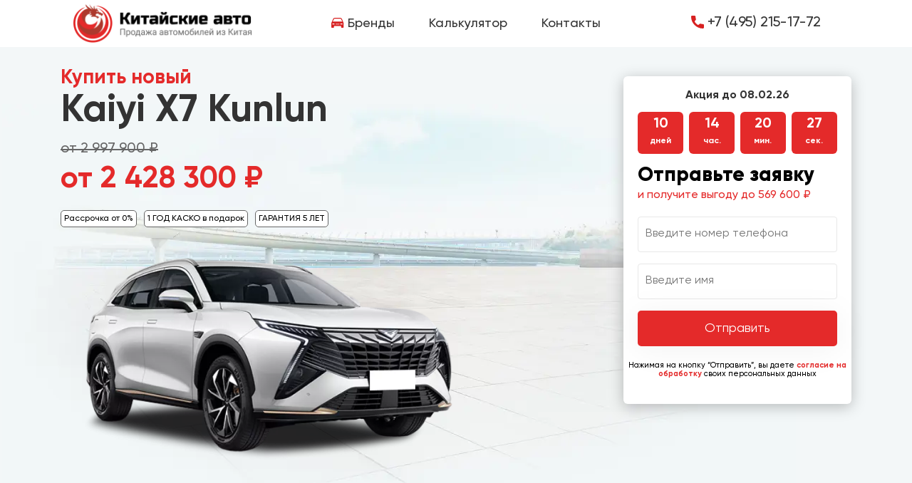

--- FILE ---
content_type: text/html; charset=UTF-8
request_url: https://china-automobiles.ru/kaiyi/x7-kunlun
body_size: 18124
content:
<!DOCTYPE html>
<html lang="ru" dir="ltr" prefix="content: http://purl.org/rss/1.0/modules/content/  dc: http://purl.org/dc/terms/  foaf: http://xmlns.com/foaf/0.1/  og: http://ogp.me/ns#  rdfs: http://www.w3.org/2000/01/rdf-schema#  schema: http://schema.org/  sioc: http://rdfs.org/sioc/ns#  sioct: http://rdfs.org/sioc/types#  skos: http://www.w3.org/2004/02/skos/core#  xsd: http://www.w3.org/2001/XMLSchema# ">
<head>
  <link rel="preload" as="image" href="/themes/car_zymphonies_theme/images/mob_backgr.webp">
  <link rel="preload" as="image" href="/themes/car_zymphonies_theme/images/car_back_big3.webp">
  <link rel="preconnect" href="https://mc.yandex.ru/" crossorigin="anonymous">
  <meta charset="utf-8" />
<style>/* @see https://github.com/aFarkas/lazysizes#broken-image-symbol */.js img.lazyload:not([src]) { visibility: hidden; }/* @see https://github.com/aFarkas/lazysizes#automatically-setting-the-sizes-attribute */.js img.lazyloaded[data-sizes=auto] { display: block; width: 100%; }</style>
<link rel="canonical" href="https://china-automobiles.ru/kaiyi/x7-kunlun" />
<meta name="description" content="Новые автомобили Kaiyi X7 Kunlun по цене от от 2398300 ₽ рублей в автосалоне China Automobiles. Онлайн запись на тест-драйв. Выгодные кредитные условия." />
<meta name="Generator" content="Drupal 9 (https://www.drupal.org)" />
<meta name="MobileOptimized" content="width" />
<meta name="HandheldFriendly" content="true" />
<meta name="viewport" content="width=device-width, initial-scale=1.0" />
<link rel="icon" href="/themes/car_zymphonies_theme/favicon.ico" type="image/vnd.microsoft.icon" />

    <title>Купить новый Kaiyi X7 Kunlun в Москве -  дилерский центр China Automobiles</title>
    <link rel="stylesheet" media="all" href="/sites/default/files/css/css_sgGVKzsvlPEUejLzbgikQl0v8y8yDkZ3p-_nm7EDDWU.css" />
<link rel="stylesheet" media="all" href="/webform/css/lead?sp67al" />
<link rel="stylesheet" media="all" href="/sites/default/files/css/css_3CAbcO7UFQgZRctpa3t0UngwJsNIQlv_wlFbOP7ah_s.css" />
<link rel="stylesheet" media="all" href="/sites/default/files/css/css_h807qRIsozJ7BUvLLMiWr0f8usql--eeGuGa3wX4iD8.css" />

      
                  <script type="text/javascript">
            const eventsList = 'mousemove touchmove scroll keypress click'.split(' ');

            function listener(e) {
              if (!e.isTrusted) return;
              eventsList.forEach((event) => {
                window.removeEventListener(event, listener);
              });
              (function (m, e, t, r, i, k, a) {
                m[i] =
                  m[i] ||
                  function () {
                    (m[i].a = m[i].a || []).push(arguments);
                  };
                m[i].l = 1 * new Date();
                for (var j = 0; j < document.scripts.length; j++) {
                  if (document.scripts[j].src === r) {
                    return;
                  }
                }
                (k = e.createElement(t)),
                  (a = e.getElementsByTagName(t)[0]),
                  (k.async = 1),
                  (k.src = r),
                  a.parentNode.insertBefore(k, a);
              })(window, document, 'script', 'https://mc.yandex.ru/metrika/tag.js', 'ym');

              ym(92304055, 'init', {
                clickmap: true,
                trackLinks: true,
                accurateTrackBounce: true,
                webvisor: true,
              });
            };

            eventsList.forEach((event) => {
              window.addEventListener(event, listener);
            });

          </script>
          <noscript
          >
            <div>
              <img
                  src="https://mc.yandex.ru/watch/92304055"
                  style="position: absolute; left: -9999px"
                  alt=""
              /></div
            >
          </noscript>

          <!-- Yandex.Metrika counter -->
          <script type="text/javascript" >
            (function(m,e,t,r,i,k,a){m[i]=m[i]||function(){(m[i].a=m[i].a||[]).push(arguments)};
            m[i].l=1*new Date();
            for (var j = 0; j < document.scripts.length; j++) {if (document.scripts[j].src === r) { return; }}
            k=e.createElement(t),a=e.getElementsByTagName(t)[0],k.async=1,k.src=r,a.parentNode.insertBefore(k,a)})
            (window, document, "script", "https://mc.yandex.ru/metrika/tag.js", "ym");

            ym(98914478, "init", {
                  clickmap:true,
                  trackLinks:true,
                  accurateTrackBounce:true,
                  webvisor:true
            });
          </script>
          <noscript><div><img src="https://mc.yandex.ru/watch/98914478" style="position:absolute; left:-9999px;" alt="" /></div></noscript>
          <!-- /Yandex.Metrika counter -->
          <!-- calltouch -->
          <script>
          (function(w,d,n,c){w.CalltouchDataObject=n;w[n]=function(){w[n]["callbacks"].push(arguments)};if(!w[n]["callbacks"]){w[n]["callbacks"]=[]}w[n]["loaded"]=false;if(typeof c!=="object"){c=[c]}w[n]["counters"]=c;for(var i=0;i<c.length;i+=1){p(c[i])}function p(cId){var a=d.getElementsByTagName("script")[0],s=d.createElement("script"),i=function(){a.parentNode.insertBefore(s,a)},m=typeof Array.prototype.find === 'function',n=m?"init-min.js":"init.js";s.async=true;s.src="https://mod.calltouch.ru/"+n+"?id="+cId;if(w.opera=="[object Opera]"){d.addEventListener("DOMContentLoaded",i,false)}else{i()}}})(window,document,"ct","h13c6fwy");
          </script>
          <!-- calltouch -->
        
                </head>
<body class="not-logged-in path-node not-front page-node-type-automobile">
    
    <div class="dialog-off-canvas-main-canvas" data-off-canvas-main-canvas>
    
<div class="header">

  <div class="container container-extra">
    <div class="row">

      <div class="navbar-header col-md-3">
        <button type="button" class="navbar-toggle" data-toggle="collapse" data-target="#main-navigation" id="nav-icon4">
            Menu
            <span></span>
            <span></span>
            <span></span>
        </button>
                    <div class="region region-header">
    <div id="block-car-zymphonies-theme-branding" class="site-branding block block-system block-system-branding-block">
  
      
        <div class="brand logo">
      <a href="/" title="Главная" rel="home" class="site-branding__logo">
        <img src="/sites/default/files/china-logo2222.png" alt="Главная" />
      </a>
    </div>
    </div>
<div id="block-phone-top-2" class="block block-block-content block-block-content0fc89f3a-0609-4653-b03c-4a62f3144145">
  
      
      <div class="content">
      
            <div class="clearfix text-formatted field field--name-body field--type-text-with-summary field--label-hidden field__item"><p><a href="tel:+74952151772" style="padding-right: 10px;">+7 (495) 215-17-72</a></p>
</div>
      
    </div>
  </div>

  </div>

              </div>

              <div class="col-md-9">

          
            <div class="region region-primary-menu">
    <nav role="navigation" aria-labelledby="block-car-zymphonies-theme-main-menu-menu" id="block-car-zymphonies-theme-main-menu">
            
    

        
              <ul class="sm menu-base-theme" id="main-menu"  class="menu nav navbar-nav">
                      <li>
        <a href="">Бренды</a>
                  </li>
                  <li>
        <a href="#services">Калькулятор</a>
                  </li>
                  <li>
        <a href="#block-kontakty">Контакты</a>
                  </li>
        </ul>
  


  </nav>
<div id="block-phone-top" class="block block-block-content block-block-content0fc89f3a-0609-4653-b03c-4a62f3144145">
  
      
      <div class="content">
      
            <div class="clearfix text-formatted field field--name-body field--type-text-with-summary field--label-hidden field__item"><p><a href="tel:+74952151772" style="padding-right: 10px;">+7 (495) 215-17-72</a></p>
</div>
      
    </div>
  </div>

  </div>


        </div>
      
    </div>
  </div>
  <div class="container container-extra-brands">
            <div class="region region-modal-brands">
    <div class="views-element-container block block-views block-views-blockbrands-block-2" id="block-brands-modal">
  
      
      <div class="content">
      <div><div class="brands-catalog js-view-dom-id-6deaf39cbdc37aa08627ec40cbcc695d1fd2925ad2b343f286995d39eee23806">
  
  
  

      <header>
      <button id="collapse-header-brands">Закрыть</button>
    </header>
  
  
  

      <div class="brands-row views-row">
    <div class="views-field views-field-field-brand-logo"><div class="field-content">  <a href="/changan"><img loading="lazy" class="lazyload image-style-mini-img" data-src="/sites/default/files/styles/mini_img/public/2021-03/Vector-8.png?itok=v5E9h9OS" typeof="foaf:Image" />

</a>
</div></div><div class="views-field views-field-name"><span class="field-content main-selector-brand"><a href="/changan">Changan (12)</a></span></div>
  </div>
    <div class="brands-row views-row">
    <div class="views-field views-field-field-brand-logo"><div class="field-content">  <a href="/chery"><img loading="lazy" class="lazyload image-style-mini-img" data-src="/sites/default/files/styles/mini_img/public/2021-03/Vector-9.png?itok=xlg1Uzq5" typeof="foaf:Image" />

</a>
</div></div><div class="views-field views-field-name"><span class="field-content main-selector-brand"><a href="/chery">Chery (9)</a></span></div>
  </div>
    <div class="brands-row views-row">
    <div class="views-field views-field-field-brand-logo"><div class="field-content">  <a href="/haval"><img loading="lazy" class="lazyload image-style-mini-img" data-src="/sites/default/files/styles/mini_img/public/2021-03/Vector-1.png?itok=zPcGHDMh" typeof="foaf:Image" />

</a>
</div></div><div class="views-field views-field-name"><span class="field-content main-selector-brand"><a href="/haval">Haval (9)</a></span></div>
  </div>
    <div class="brands-row views-row">
    <div class="views-field views-field-field-brand-logo"><div class="field-content">  <a href="/baic"><img loading="lazy" class="lazyload image-style-mini-img" data-src="/sites/default/files/styles/mini_img/public/2023-05/baic.png?itok=tam_1fV3" typeof="foaf:Image" />

</a>
</div></div><div class="views-field views-field-name"><span class="field-content main-selector-brand"><a href="/baic">BAIC (8)</a></span></div>
  </div>
    <div class="brands-row views-row">
    <div class="views-field views-field-field-brand-logo"><div class="field-content">  <a href="/jac"><img loading="lazy" class="lazyload image-style-mini-img" data-src="/sites/default/files/styles/mini_img/public/2021-03/Vector-11.png?itok=mmWy_4qP" typeof="foaf:Image" />

</a>
</div></div><div class="views-field views-field-name"><span class="field-content main-selector-brand"><a href="/jac">JAC (8)</a></span></div>
  </div>
    <div class="brands-row views-row">
    <div class="views-field views-field-field-brand-logo"><div class="field-content">  <a href="/geely"><img loading="lazy" class="lazyload image-style-mini-img" data-src="/sites/default/files/styles/mini_img/public/2024-12/logo-geely.png?itok=WsSY62q9" typeof="foaf:Image" />

</a>
</div></div><div class="views-field views-field-name"><span class="field-content main-selector-brand"><a href="/geely">Geely (7)</a></span></div>
  </div>
    <div class="brands-row views-row">
    <div class="views-field views-field-field-brand-logo"><div class="field-content">  <a href="/jetour"><img loading="lazy" class="lazyload image-style-mini-img" data-src="/sites/default/files/styles/mini_img/public/2023-03/jetour-logo.png?itok=J3oHFVKD" typeof="foaf:Image" />

</a>
</div></div><div class="views-field views-field-name"><span class="field-content main-selector-brand"><a href="/jetour">Jetour (7)</a></span></div>
  </div>
    <div class="brands-row views-row">
    <div class="views-field views-field-field-brand-logo"><div class="field-content">  <a href="/exeed"><img loading="lazy" class="lazyload image-style-mini-img" data-src="/sites/default/files/styles/mini_img/public/2021-11/exeed.png?itok=oaBuEbXF" typeof="foaf:Image" />

</a>
</div></div><div class="views-field views-field-name"><span class="field-content main-selector-brand"><a href="/exeed">Exeed (5)</a></span></div>
  </div>
    <div class="brands-row views-row">
    <div class="views-field views-field-field-brand-logo"><div class="field-content">  <a href="/gac"><img loading="lazy" class="lazyload image-style-mini-img" data-src="/sites/default/files/styles/mini_img/public/2021-03/Vector-5.png?itok=0w5S4Mbq" typeof="foaf:Image" />

</a>
</div></div><div class="views-field views-field-name"><span class="field-content main-selector-brand"><a href="/gac">GAC (5)</a></span></div>
  </div>
    <div class="brands-row views-row">
    <div class="views-field views-field-field-brand-logo"><div class="field-content">  <a href="/omoda"><img loading="lazy" class="lazyload image-style-mini-img" data-src="/sites/default/files/styles/mini_img/public/2023-01/Omoda-Logo.png?itok=e_kaRDHg" typeof="foaf:Image" />

</a>
</div></div><div class="views-field views-field-name"><span class="field-content main-selector-brand"><a href="/omoda">Omoda (5)</a></span></div>
  </div>
    <div class="brands-row views-row">
    <div class="views-field views-field-field-brand-logo"><div class="field-content">  <a href="/hongqi"><img loading="lazy" class="lazyload image-style-mini-img" data-src="/sites/default/files/styles/mini_img/public/2023-09/hongqi.png?itok=P3OUqOer" typeof="foaf:Image" />

</a>
</div></div><div class="views-field views-field-name"><span class="field-content main-selector-brand"><a href="/hongqi">Hongqi (4)</a></span></div>
  </div>
    <div class="brands-row views-row">
    <div class="views-field views-field-field-brand-logo"><div class="field-content">  <a href="/kaiyi"><img loading="lazy" class="lazyload image-style-mini-img" data-src="/sites/default/files/styles/mini_img/public/2023-05/kaiyi.png?itok=Mhy6vABU" typeof="foaf:Image" />

</a>
</div></div><div class="views-field views-field-name"><span class="field-content main-selector-brand"><a href="/kaiyi">Kaiyi (4)</a></span></div>
  </div>
    <div class="brands-row views-row">
    <div class="views-field views-field-field-brand-logo"><div class="field-content">  <a href="/lixiang"><img loading="lazy" class="lazyload image-style-mini-img" data-src="/sites/default/files/styles/mini_img/public/2025-02/li-auto-logo_0.png?itok=bueGaUfF" typeof="foaf:Image" />

</a>
</div></div><div class="views-field views-field-name"><span class="field-content main-selector-brand"><a href="/lixiang">LiXiang (4)</a></span></div>
  </div>
    <div class="brands-row views-row">
    <div class="views-field views-field-field-brand-logo"><div class="field-content">  <a href="/tank"><img loading="lazy" class="lazyload image-style-mini-img" data-src="/sites/default/files/styles/mini_img/public/2023-05/tank.png?itok=1wAHUK81" typeof="foaf:Image" />

</a>
</div></div><div class="views-field views-field-name"><span class="field-content main-selector-brand"><a href="/tank">Tank (4)</a></span></div>
  </div>
    <div class="brands-row views-row">
    <div class="views-field views-field-field-brand-logo"><div class="field-content">  <a href="/faw"><img loading="lazy" class="lazyload image-style-mini-img" data-src="/sites/default/files/styles/mini_img/public/2021-03/Subtract_0.png?itok=-_02Ha1y" typeof="foaf:Image" />

</a>
</div></div><div class="views-field views-field-name"><span class="field-content main-selector-brand"><a href="/faw">FAW (3)</a></span></div>
  </div>
    <div class="brands-row views-row">
    <div class="views-field views-field-field-brand-logo"><div class="field-content">  <a href="/forthing"><img loading="lazy" class="lazyload image-style-mini-img" data-src="/sites/default/files/styles/mini_img/public/2024-12/logo-forthing.png?itok=7sj_8h2r" typeof="foaf:Image" />

</a>
</div></div><div class="views-field views-field-name"><span class="field-content main-selector-brand"><a href="/forthing">Forthing (3)</a></span></div>
  </div>
    <div class="brands-row views-row">
    <div class="views-field views-field-field-brand-logo"><div class="field-content">  <a href="/great-wall"><img loading="lazy" class="lazyload image-style-mini-img" data-src="/sites/default/files/styles/mini_img/public/2021-03/Vector-2.png?itok=Tg7G29r3" typeof="foaf:Image" />

</a>
</div></div><div class="views-field views-field-name"><span class="field-content main-selector-brand"><a href="/great-wall">Great Wall (3)</a></span></div>
  </div>
    <div class="brands-row views-row">
    <div class="views-field views-field-field-brand-logo"><div class="field-content">  <a href="/jaecoo"><img loading="lazy" class="lazyload image-style-mini-img" data-src="/sites/default/files/styles/mini_img/public/2024-12/logo-jaecoo.png?itok=qYU8kWYj" typeof="foaf:Image" />

</a>
</div></div><div class="views-field views-field-name"><span class="field-content main-selector-brand"><a href="/jaecoo">JAECOO (3)</a></span></div>
  </div>
    <div class="brands-row views-row">
    <div class="views-field views-field-field-brand-logo"><div class="field-content">  <a href="/livan"><img loading="lazy" class="lazyload image-style-mini-img" data-src="/sites/default/files/styles/mini_img/public/2023-09/livan-logo.png?itok=i90Fyza6" typeof="foaf:Image" />

</a>
</div></div><div class="views-field views-field-name"><span class="field-content main-selector-brand"><a href="/livan">LIVAN (3)</a></span></div>
  </div>
    <div class="brands-row views-row">
    <div class="views-field views-field-field-brand-logo"><div class="field-content">  <a href="/soueast"><img loading="lazy" class="lazyload image-style-mini-img" data-src="/sites/default/files/styles/mini_img/public/2025-02/soueast-logo.png?itok=mdEnnsxV" typeof="foaf:Image" />

</a>
</div></div><div class="views-field views-field-name"><span class="field-content main-selector-brand"><a href="/soueast">Soueast (3)</a></span></div>
  </div>
    <div class="brands-row views-row">
    <div class="views-field views-field-field-brand-logo"><div class="field-content">  <a href="/dw-hower"><img loading="lazy" class="lazyload image-style-mini-img" data-src="/sites/default/files/styles/mini_img/public/2021-03/333%201.png?itok=K0TFUMFl" typeof="foaf:Image" />

</a>
</div></div><div class="views-field views-field-name"><span class="field-content main-selector-brand"><a href="/dw-hower">DW Hower (2)</a></span></div>
  </div>
    <div class="brands-row views-row">
    <div class="views-field views-field-field-brand-logo"><div class="field-content">  <a href="/haima"><img loading="lazy" class="lazyload image-style-mini-img" data-src="/sites/default/files/styles/mini_img/public/2024-12/logo-haima_0.png?itok=3Ji1jG2A" typeof="foaf:Image" />

</a>
</div></div><div class="views-field views-field-name"><span class="field-content main-selector-brand"><a href="/haima">Haima (2)</a></span></div>
  </div>
    <div class="brands-row views-row">
    <div class="views-field views-field-field-brand-logo"><div class="field-content">  <a href="/zotye"><img loading="lazy" class="lazyload image-style-mini-img" data-src="/sites/default/files/styles/mini_img/public/2021-03/Vector-4.png?itok=2iHzq-sx" typeof="foaf:Image" />

</a>
</div></div><div class="views-field views-field-name"><span class="field-content main-selector-brand"><a href="/zotye">Zotye (2)</a></span></div>
  </div>
    <div class="brands-row views-row">
    <div class="views-field views-field-field-brand-logo"><div class="field-content">  <a href="/foton"><img loading="lazy" class="lazyload image-style-mini-img" data-src="/sites/default/files/styles/mini_img/public/2021-03/Vector-10.png?itok=8Y5nZFOJ" typeof="foaf:Image" />

</a>
</div></div><div class="views-field views-field-name"><span class="field-content main-selector-brand"><a href="/foton">Foton (1)</a></span></div>
  </div>
    <div class="brands-row views-row">
    <div class="views-field views-field-field-brand-logo"><div class="field-content">  <a href="/lifan"><img loading="lazy" class="lazyload image-style-mini-img" data-src="/sites/default/files/styles/mini_img/public/2021-03/Vector-6.png?itok=Jfes2kwh" typeof="foaf:Image" />

</a>
</div></div><div class="views-field views-field-name"><span class="field-content main-selector-brand"><a href="/lifan">Lifan (1)</a></span></div>
  </div>
    <div class="brands-row views-row">
    <div class="views-field views-field-field-brand-logo"><div class="field-content">  <a href="/oting"><img loading="lazy" class="lazyload image-style-mini-img" data-src="/sites/default/files/styles/mini_img/public/2024-12/logo-oting.png?itok=mfxg7h1l" typeof="foaf:Image" />

</a>
</div></div><div class="views-field views-field-name"><span class="field-content main-selector-brand"><a href="/oting">Oting (1)</a></span></div>
  </div>

    

  
  

  
  
</div>
</div>

    </div>
  </div>

  </div>

      </div>
</div>





  <div class="highlighted">
    <div class="container">
        <div class="region region-highlighted">
    <div data-drupal-messages-fallback class="hidden"></div>

  </div>

    </div>
  </div>



<div class="main-content " id="main-content-front">
  <div class="container">
              <div class="row">
          <div class="col-md-12"></div>
        </div>
      

      <div class="row layout">

        
                  <div class=col-md-12>
            <div class="content_layout">
                <div class="region region-content">
    <div class="views-element-container block block-views block-views-blockcurrent-page-block-1" id="block-views-block-current-page-block-1">
  
      
      <div class="content">
      <div><div class="js-view-dom-id-7ded087358c6fdc808fb44f84e28d615549ec9bb63fabf860d2c49841c65cac3">
  
  
  

  
  
  

      <div class="views-row">
    <div><h1><span>Купить новый</span>Kaiyi X7 Kunlun</h1></div><div><div class="car-page-price__original">от 2 997 900 ₽</div></div><div class="views-field views-field-field-price"><div class="field-content">от 2 428 300  ₽</div></div><div><div class="automobile-spec__offer"><div class="discount-offer-main discount-offer-main-1">Рассрочка от 0%</div>
<div class="discount-offer-main discount-offer-main-2">1 ГОД КАСКО в подарок</div>
<div class="discount-offer-main discount-offer-main-3">ГАРАНТИЯ 5 ЛЕТ</div></div></div><div><div><div class="car-page-discounts">
<div id="car-discount-type-1">179900</div>
</div></div></div><div class="views-field views-field-field-discount-type2"><div class="field-content"><div class="car-page-discounts">
<div id="car-discount-type-2">269800</div> 
</div></div></div><div><div><div class="car-page-discounts">
<div id="car-discount-type-3">119900</div>
</div></div></div><div class="parsed-cars-root"><div class="field--name-field-autoimage field--name-field-autoimage__hidden">    <picture>
                  <source srcset="/sites/default/files/styles/avto_img_big/public/2023-05/kaiyi-x7-kunlun.webp?itok=B8X6kD0m 1x" type="image/webp"/>
              <source srcset="/sites/default/files/styles/avto_img_big/public/2023-05/kaiyi-x7-kunlun.png?itok=B8X6kD0m 1x" type="image/png"/>
                  <img srcset="/sites/default/files/styles/avto_img_big/public/2023-05/kaiyi-x7-kunlun.png?itok=B8X6kD0m 1x" src="/sites/default/files/styles/avto_img_big/public/2023-05/kaiyi-x7-kunlun.png?itok=B8X6kD0m" alt="" typeof="foaf:Image" />

  </picture>

</div></div><div class="views-field views-field-nothing-1"><span class="field-content"><a class="compl-scroll-btn" href="#complectations">Смотреть комплектации</a></span></div>
  </div>

    

  
  

  
  
</div>
</div>

    </div>
  </div>
<div class="views-element-container block block-views block-views-blockcurrent-page-block-2" id="block-views-block-current-page-block-2">
  
      
      <div class="content">
      <div><div class="js-view-dom-id-963b3f40732fec4c96d9ea884a92dffc97566d9a907933c8c3c9afd3935f6b2a">
  
  
  

  
  
  

      <div class="views-row">
    <div><div></div></div>
  </div>

    

  
  

  
  
</div>
</div>

    </div>
  </div>
<div id="block-car-zymphonies-theme-content" class="block block-system block-system-main-block">
  
  
      <div class="content">
      
<article data-history-node-id="230" role="article" about="/kaiyi/x7-kunlun" class="node node--type-automobile node--promoted node--view-mode-full">

  
    

  
  <div class="node__content">
    
            <div class="field field--name-webform field--type-webform field--label-hidden field__item"><a id="webform-submission-lead-node-230-form-ajax-content" tabindex="-1" aria-hidden="true"></a><div id="webform-submission-lead-node-230-form-ajax" class="webform-ajax-form-wrapper" data-effect="fade" data-progress-type="throbber"><form class="webform-submission-form webform-submission-add-form webform-submission-lead-form webform-submission-lead-add-form webform-submission-lead-node-230-form webform-submission-lead-node-230-add-form js-webform-details-toggle webform-details-toggle" data-drupal-selector="webform-submission-lead-node-230-add-form" action="/kaiyi/x7-kunlun" method="post" id="webform-submission-lead-node-230-add-form" accept-charset="UTF-8">
  
  <div id="edit-backward-timer" class="js-form-item form-item js-form-type-processed-text form-type-processed-text js-form-item- form-item- form-no-label">
        <div class="countdown" id="countdown-top">
</div>
        </div>
<div id="edit-processed-text" class="js-form-item form-item js-form-type-processed-text form-type-processed-text js-form-item- form-item- form-no-label">
        <p>Отправьте заявку<em> и получите выгодное предложение</em></p>
        </div>
<div class="js-form-item form-item js-form-type-textfield form-type-textfield js-form-item-phone-num form-item-phone-num form-no-label">
      <label for="edit-phone-num" class="visually-hidden js-form-required form-required">Номер телефона</label>
        <input data-webform-required-error="Введите телефон" data-counter-type="character" data-counter-maximum="20" data-counter-maximum-message=" " class="js-webform-counter webform-counter form-text required" pattern="^(\+7|7|8)?[\s\-]?\(?[9][0-9]{2}\)?[\s\-]?[0-9]{3}[\s\-]?[0-9]{2}[\s\-]?[0-9]{2}$" data-drupal-selector="edit-phone-num" type="text" id="edit-phone-num" name="phone_num" value="" size="32" maxlength="20" placeholder="Введите номер телефона" required="required" aria-required="true" />

        </div>
<div class="js-form-item form-item js-form-type-textfield form-type-textfield js-form-item-name form-item-name form-no-label">
      <label for="edit-name" class="visually-hidden">Ваше имя</label>
        <input data-webform-required-error="Введите имя" data-counter-type="character" data-counter-maximum="60" data-counter-maximum-message=" " class="js-webform-counter webform-counter form-text" data-drupal-selector="edit-name" type="text" id="edit-name" name="name" value="" size="32" maxlength="60" placeholder="Введите имя" />

        </div>
<div class="send-status js-form-item form-item js-form-type-checkbox form-type-checkbox js-form-item-status form-item-status form-no-label" data-webform-states-no-clear>
        <input data-drupal-selector="edit-status" type="checkbox" id="edit-status" name="status" value="1" class="form-checkbox" data-drupal-states="{&quot;invisible&quot;:[{&quot;.webform-submission-lead-node-230-add-form :input[name=\u0022status\u0022]&quot;:{&quot;checked&quot;:true}},&quot;or&quot;,{&quot;.webform-submission-lead-node-230-add-form :input[name=\u0022status\u0022]&quot;:{&quot;unchecked&quot;:true}}]}" />

        </div>
<input data-drupal-selector="edit-crmdata" type="hidden" name="crmdata" value="" />
<div data-drupal-selector="edit-actions" class="form-actions webform-actions js-form-wrapper form-wrapper" id="edit-actions"><input class="webform-button--submit button button--primary js-form-submit form-submit" data-drupal-selector="edit-actions-submit" data-disable-refocus="true" type="submit" id="edit-actions-submit" name="op" value="Отправить" />

</div>
<div id="edit-pr-policy" class="js-form-item form-item js-form-type-processed-text form-type-processed-text js-form-item- form-item- form-no-label">
        <p>Нажимая на кнопку “Отправить”, вы даете <a href="/privacy-policy">согласие на обработку</a> своих персональных данных</p>
        </div>
<input autocomplete="off" data-drupal-selector="form-t6jbum8tacdsqcrnd85qp0iibs7ppfsnm9i-sigpgf4" type="hidden" name="form_build_id" value="form-t6JbUm8TacdsQCrnD85Qp0IIbS7PpFsnM9I_sIgPGf4" />
<input data-drupal-selector="edit-webform-submission-lead-node-230-add-form" type="hidden" name="form_id" value="webform_submission_lead_node_230_add_form" />


  
</form>
</div></div>
      
  </div>

</article>

    </div>
  </div>

  </div>

            </div>
          </div>
        
              </div>
  </div>
</div>



  <div class="complectations" id="complectations">
    <div class="container">
        <div class="region region-complectations">
    <div id="block-specialbanner" class="block block-block-content block-block-content9753e561-3677-43eb-b950-ac52f43a529c">
  
      
      <div class="content">
      
            <div class="clearfix text-formatted field field--name-body field--type-text-with-summary field--label-hidden field__item"><section class="special-banner"><div class="container">
        <a href="/gift-travel">
            <picture><source media="(min-width: 800px)" type="image/webp" srcset="/sites/default/files/tyrkey-egypt-travel-page.webp"><source media="(max-width: 799px)" type="image/webp" srcset="/sites/default/files/tyrkey-egypt-travel-page-mob.webp"><img fetchpriority="high" width="100%" height="100%" alt="Путешествие в подарок при покупке нового авто" srcset="/sites/default/files/tyrkey-egypt-travel-page-mob.webp 300w,&#10;                 /sites/default/files/tyrkey-egypt-travel-page.webp 700w" class="lazyload" loading="lazy" data-src="/sites/default/files/tyrkey-egypt-travel-page.jpg" /></source></source></picture></a>
</div>
</section><style></style></div>
      
    </div>
  </div>
<div class="views-element-container block block-views block-views-blockcurrent-page-complectations-block-1" id="block-views-block-current-page-complectations-block-1">
  
      
      <div class="content">
      <div><div class="car-page-complectations-wrapper js-view-dom-id-a36abb54c29dfd0424a8f411cbe3bac0a26b2cda3f5fa3b5c8fe065812e93e92">
  
  
  

      <header>
      <h2 class="title">Комплектации и цены</h2>*Нажмите на комплектацию для просмотра подробностей
    </header>
  
  
  

      <div>
      <div class="paragraph paragraph--type--complect paragraph--view-mode--default">
          
            <div class="field field--name-field-compl-name field--type-string field--label-hidden field__item">Comfort</div>
      
            <div class="field field--name-field-compl-value field--type-decimal field--label-hidden field__item">1.6</div>
      
            <div class="field field--name-field-type-choose field--type-entity-reference field--label-hidden field__item"><a href="/taxonomy/term/40" hreflang="ru">Робот</a></div>
      
            <div content="186" class="field field--name-field-power field--type-integer field--label-hidden field__item">186 л.с.</div>
      
            <div content="2997900" class="field field--name-field-compl-price field--type-integer field--label-hidden field__item">2 997 900  ₽</div>
      
            <div content="0" class="field field--name-field-final-price field--type-integer field--label-hidden field__item">0  ₽</div>
      
            <div class="field field--name-field-reserve field--type-link field--label-hidden field__item"><a class="webform-dialog webform-dialog-narrow button" href="/form/lead" data-dialog-options="{&quot;dialogClass&quot;: &quot;model-popup&quot;}">Оставить заявку</a></div>
      
            <div class="clearfix text-formatted field field--name-field-additional-info field--type-text-with-summary field--label-hidden field__item"><h6>Оптика</h6>

<ul><li>Полностью светодиодные фары головного света</li>
	<li>Светодиодные дневные ходовые огни</li>
	<li>Светодиодные задние фонари</li>
	<li>Электропривод корректора фар головного света</li>
	<li>Функция фар головного света Follow me home</li>
	<li>Датчик света</li>
</ul><h6>Экстерьер</h6>

<ul><li>18" легкосплавные колесные диски</li>
	<li>Скрытые дверные ручки с электроприводом</li>
	<li>Рейлинги на крыше</li>
	<li>Панорамная стеклянная крыша с электроприводом</li>
</ul><h6>Рулевое колесо</h6>

<ul><li>Мультифункциональное рулевое колесо с отделкой кожей</li>
	<li>Регулировка рулевой колонки по наклону и вылету</li>
	<li>Подогрев рулевого колеса</li>
</ul><h6>Мультимедиа</h6>

<ul><li>14.6" сенсорный дисплей мультимедиа системы</li>
	<li>Коммуникационная система Bluetooth©</li>
	<li>Поддержка Carbitlink©</li>
	<li>Аудиосистема с 4 динамиками</li>
	<li>Два USB-разъема спереди</li>
	<li>Два USB-разъема сзади</li>
	<li>Розетка 12V спереди</li>
</ul><h6>Активная безопасность</h6>

<ul><li>Антиблокировочная система тормозов (ABS)</li>
	<li>Электронная система распределения тормозных усилий (EBD)</li>
	<li>Усилитель экстренного торможения (EBA)</li>
	<li>Антипробуксовочная система (TCS)</li>
	<li>Система курсовой устойчивости (ESP)</li>
	<li>Электромеханический стояночный тормоз (EPB)</li>
	<li>Функция Auto Hold стояночного тормоза</li>
	<li>Система помощи при подъеме по склону (HHC)</li>
	<li>Система помощи при спуске по склону (HDC)</li>
	<li>Система контроля давления в шинах (TPMS)</li>
	<li>Система контроля слепых зон (BSD)</li>
	<li>Система контроля полосы движения (LDW)</li>
</ul><h6>Противоугонные функции</h6>

<ul><li>Сигнализация</li>
	<li>Иммобилайзер</li>
	<li>Центральный замок с дистанционным управлением</li>
	<li>Дистанционное открытие двери багажника</li>
</ul><h6>Сиденья</h6>

<ul><li>Обивка сидений высококачественной экокожей</li>
	<li>Ручная регулировка сиденья водителя в 6-ти направлениях</li>
	<li>Ручная регулировка пассажирского сиденья в 4-х направлениях</li>
	<li>Подогрев передних сидений</li>
	<li>Подогрев задних сидений</li>
	<li>Второй ряд сидений, складываемый в пропорции 40/60</li>
	<li>Задний центральный подлокотник</li>
</ul><h6>Оборудование</h6>

<ul><li>Система бесключевого доступа и кнопка запуска двигателя</li>
	<li>7" электронная комбинация приборов</li>
	<li>Система выбора режима движения Eco/Sport/Standard</li>
	<li>Передние и задние электростеклоподъемники</li>
	<li>Круиз-контроль</li>
	<li>Электронный селектор трансмиссии</li>
	<li>Шторка багажника</li>
	<li>Неполноразмерное запасное колесо</li>
</ul><h6>Пассивная безопасность</h6>

<ul><li>Фронтальные подушки безопасности водителя и переднего пассажира</li>
	<li>Передние боковые подушки безопасности</li>
	<li>Система крепления детских кресел ISOFIX</li>
	<li>«Детский замок» задних дверей</li>
</ul><h6>Обзор и парковка</h6>

<ul><li>Боковые зеркала с электроприводом и обогревом</li>
	<li>Обогрев форсунок стеклоомывателя</li>
	<li>Задние датчики парковки</li>
	<li>Система камер кругового обзора</li>
</ul><h6>Климат</h6>

<ul><li>Кондиционер с электронным управлением</li>
	<li>Воздуховоды для задних пассажиров</li>
</ul></div>
      
      </div>

  </div>
    <div>
      <div class="paragraph paragraph--type--complect paragraph--view-mode--default">
          
            <div class="field field--name-field-compl-name field--type-string field--label-hidden field__item">Luxury</div>
      
            <div class="field field--name-field-compl-value field--type-decimal field--label-hidden field__item">1.6</div>
      
            <div class="field field--name-field-type-choose field--type-entity-reference field--label-hidden field__item"><a href="/taxonomy/term/40" hreflang="ru">Робот</a></div>
      
            <div content="186" class="field field--name-field-power field--type-integer field--label-hidden field__item">186 л.с.</div>
      
            <div content="3325000" class="field field--name-field-compl-price field--type-integer field--label-hidden field__item">3 325 000  ₽</div>
      
            <div content="0" class="field field--name-field-final-price field--type-integer field--label-hidden field__item">0  ₽</div>
      
            <div class="field field--name-field-reserve field--type-link field--label-hidden field__item"><a class="webform-dialog webform-dialog-narrow button" href="/form/lead" data-dialog-options="{&quot;dialogClass&quot;: &quot;model-popup&quot;}">Оставить заявку</a></div>
      
            <div class="clearfix text-formatted field field--name-field-additional-info field--type-text-with-summary field--label-hidden field__item"><h6>Оптика</h6>

<ul><li>Полностью светодиодные фары головного света</li>
	<li>Светодиодные дневные ходовые огни</li>
	<li>Светодиодные задние фонари</li>
	<li>Динамические указатели поворота</li>
	<li>Электропривод корректора фар головного света</li>
	<li>Функция фар головного света Follow me home</li>
	<li>Датчик света</li>
	<li>Система автоматического дальнего света (HMA)</li>
</ul><h6>Экстерьер</h6>

<ul><li>20" легкосплавные колесные диски</li>
	<li>Скрытые дверные ручки с электроприводом</li>
	<li>Подсветка молдинга решетки радиатора</li>
	<li>Рейлинги на крыше</li>
	<li>Панорамная стеклянная крыша с электроприводом</li>
</ul><h6>Рулевое колесо</h6>

<ul><li>Мультифункциональное рулевое колесо с отделкой кожей</li>
	<li>Регулировка рулевой колонки по наклону и вылету</li>
	<li>Подогрев рулевого колеса</li>
</ul><h6>Мультимедиа</h6>

<ul><li>14.6" сенсорный дисплей мультимедиа системы</li>
	<li>Коммуникационная система Bluetooth©</li>
	<li>Поддержка Carbitlink©</li>
	<li>Аудиосистема с 8 динамиками</li>
	<li>Два USB-разъема спереди</li>
	<li>Два USB-разъема сзади</li>
	<li>Розетка 12V спереди</li>
</ul><h6>Активная безопасность</h6>

<ul><li>Антиблокировочная система тормозов (ABS)</li>
	<li>Электронная система распределения тормозных усилий (EBD)</li>
	<li>Усилитель экстренного торможения (EBA)</li>
	<li>Антипробуксовочная система (TCS)</li>
	<li>Система курсовой устойчивости (ESP)</li>
	<li>Электромеханический стояночный тормоз (EPB)</li>
	<li>Функция Auto Hold стояночного тормоза</li>
	<li>Система помощи при подъеме по склону (HHC)</li>
	<li>Система помощи при спуске по склону (HDC)</li>
	<li>Система контроля давления в шинах (TPMS)</li>
	<li>Система контроля слепых зон (BSD)</li>
	<li>Система контроля полосы движения (LDW)</li>
	<li>Система предотвращения фронтального столкновения (FCW)</li>
	<li>Система автоматического торможения (AEB)</li>
</ul><h6>Противоугонные функции</h6>

<ul><li>Сигнализация</li>
	<li>Иммобилайзер</li>
	<li>Центральный замок с дистанционным управлением</li>
	<li>Дистанционное открытие двери багажника</li>
</ul><h6>Сиденья</h6>

<ul><li>Обивка сидений высококачественной экокожей</li>
	<li>Электрорегулировка сиденья водителя в 6-ти направлениях</li>
	<li>Ручная регулировка пассажирского сиденья в 4-х направлениях</li>
	<li>Подогрев передних сидений</li>
	<li>Подогрев задних сидений</li>
	<li>Вентиляция передних сидений</li>
	<li>Второй ряд сидений, складываемый в пропорции 40/60</li>
	<li>Задний центральный подлокотник</li>
</ul><h6>Оборудование</h6>

<ul><li>Система бесключевого доступа и кнопка запуска двигателя</li>
	<li>12.3" электронная комбинация приборов</li>
	<li>Система выбора режима движения Eco/Sport/Standard</li>
	<li>Датчик дождя</li>
	<li>Передние и задние электростеклоподъемники</li>
	<li>Макияжные зеркала водителя и переднего пассажира с подсветкой</li>
	<li>Адаптивный круиз-контроль</li>
	<li>Электронный селектор трансмиссии</li>
	<li>Шторка багажника</li>
	<li>Неполноразмерное запасное колесо</li>
	<li>Контурная подсветка интерьера</li>
	<li>Подсветка зоны посадки в автомобиль</li>
	<li>Беспроводное зарядное устройство</li>
	<li>Электропривод двери багажника</li>
	<li>Бесконтактный датчик открытия двери багажника</li>
</ul><h6>Пассивная безопасность</h6>

<ul><li>Фронтальные подушки безопасности водителя и переднего пассажира</li>
	<li>Передние боковые подушки безопасности</li>
	<li>Система крепления детских кресел ISOFIX</li>
	<li>«Детский замок» задних дверей</li>
</ul><h6>Обзор и парковка</h6>

<ul><li>Боковые зеркала с электроприводом и обогревом</li>
	<li>Автоматическое складывание зеркал</li>
	<li>Электрохромное салонное зеркало заднего вида</li>
	<li>Обогрев форсунок стеклоомывателя</li>
	<li>Задние датчики парковки</li>
	<li>Передние датчики парковки</li>
	<li>Система камер кругового обзора</li>
</ul><h6>Климат</h6>

<ul><li>Климат-контроль</li>
	<li>Воздуховоды для задних пассажиров</li>
</ul></div>
      
      </div>

  </div>
    <div>
      <div class="paragraph paragraph--type--complect paragraph--view-mode--default">
          
            <div class="field field--name-field-compl-name field--type-string field--label-hidden field__item">Luxury</div>
      
            <div class="field field--name-field-compl-value field--type-decimal field--label-hidden field__item">2.0</div>
      
            <div class="field field--name-field-type-choose field--type-entity-reference field--label-hidden field__item"><a href="/taxonomy/term/40" hreflang="ru">Робот</a></div>
      
            <div content="238" class="field field--name-field-power field--type-integer field--label-hidden field__item">238 л.с.</div>
      
            <div content="3475000" class="field field--name-field-compl-price field--type-integer field--label-hidden field__item">3 475 000  ₽</div>
      
            <div content="0" class="field field--name-field-final-price field--type-integer field--label-hidden field__item">0  ₽</div>
      
            <div class="field field--name-field-reserve field--type-link field--label-hidden field__item"><a class="webform-dialog webform-dialog-narrow button" href="/form/lead" data-dialog-options="{&quot;dialogClass&quot;: &quot;model-popup&quot;}">Оставить заявку</a></div>
      
            <div class="clearfix text-formatted field field--name-field-additional-info field--type-text-with-summary field--label-hidden field__item"><h6>Оптика</h6>

<ul><li>Полностью светодиодные фары головного света</li>
	<li>Светодиодные дневные ходовые огни</li>
	<li>Светодиодные задние фонари</li>
	<li>Динамические указатели поворота</li>
	<li>Электропривод корректора фар головного света</li>
	<li>Функция фар головного света Follow me home</li>
	<li>Датчик света</li>
	<li>Система автоматического дальнего света (HMA)</li>
</ul><h6>Экстерьер</h6>

<ul><li>20" легкосплавные колесные диски</li>
	<li>Скрытые дверные ручки с электроприводом</li>
	<li>Подсветка молдинга решетки радиатора</li>
	<li>Рейлинги на крыше</li>
	<li>Панорамная стеклянная крыша с электроприводом</li>
</ul><h6>Рулевое колесо</h6>

<ul><li>Мультифункциональное рулевое колесо с отделкой кожей</li>
	<li>Регулировка рулевой колонки по наклону и вылету</li>
	<li>Подогрев рулевого колеса</li>
</ul><h6>Мультимедиа</h6>

<ul><li>14.6" сенсорный дисплей мультимедиа системы</li>
	<li>Коммуникационная система Bluetooth©</li>
	<li>Поддержка Carbitlink©</li>
	<li>Аудиосистема с 8 динамиками</li>
	<li>Два USB-разъема спереди</li>
	<li>Два USB-разъема сзади</li>
	<li>Розетка 12V спереди</li>
</ul><h6>Активная безопасность</h6>

<ul><li>Антиблокировочная система тормозов (ABS)</li>
	<li>Электронная система распределения тормозных усилий (EBD)</li>
	<li>Усилитель экстренного торможения (EBA)</li>
	<li>Антипробуксовочная система (TCS)</li>
	<li>Система курсовой устойчивости (ESP)</li>
	<li>Электромеханический стояночный тормоз (EPB)</li>
	<li>Функция Auto Hold стояночного тормоза</li>
	<li>Система помощи при подъеме по склону (HHC)</li>
	<li>Система помощи при спуске по склону (HDC)</li>
	<li>Система контроля давления в шинах (TPMS)</li>
	<li>Система контроля слепых зон (BSD)</li>
	<li>Система контроля полосы движения (LDW)</li>
	<li>Система предотвращения фронтального столкновения (FCW)</li>
	<li>Система автоматического торможения (AEB)</li>
</ul><h6>Противоугонные функции</h6>

<ul><li>Сигнализация</li>
	<li>Иммобилайзер</li>
	<li>Центральный замок с дистанционным управлением</li>
	<li>Дистанционное открытие двери багажника</li>
</ul><h6>Сиденья</h6>

<ul><li>Обивка сидений высококачественной экокожей</li>
	<li>Электрорегулировка сиденья водителя в 6-ти направлениях</li>
	<li>Ручная регулировка пассажирского сиденья в 4-х направлениях</li>
	<li>Подогрев передних сидений</li>
	<li>Подогрев задних сидений</li>
	<li>Вентиляция передних сидений</li>
	<li>Второй ряд сидений, складываемый в пропорции 40/60</li>
	<li>Задний центральный подлокотник</li>
</ul><h6>Оборудование</h6>

<ul><li>Система бесключевого доступа и кнопка запуска двигателя</li>
	<li>12.3" электронная комбинация приборов</li>
	<li>Система выбора режима движения Eco/Sport/Standard</li>
	<li>Датчик дождя</li>
	<li>Передние и задние электростеклоподъемники</li>
	<li>Макияжные зеркала водителя и переднего пассажира с подсветкой</li>
	<li>Адаптивный круиз-контроль</li>
	<li>Электронный селектор трансмиссии</li>
	<li>Шторка багажника</li>
	<li>Неполноразмерное запасное колесо</li>
	<li>Контурная подсветка интерьера</li>
	<li>Подсветка зоны посадки в автомобиль</li>
	<li>Беспроводное зарядное устройство</li>
	<li>Электропривод двери багажника</li>
	<li>Бесконтактный датчик открытия двери багажника</li>
</ul><h6>Пассивная безопасность</h6>

<ul><li>Фронтальные подушки безопасности водителя и переднего пассажира</li>
	<li>Передние боковые подушки безопасности</li>
	<li>Система крепления детских кресел ISOFIX</li>
	<li>«Детский замок» задних дверей</li>
</ul><h6>Обзор и парковка</h6>

<ul><li>Боковые зеркала с электроприводом и обогревом</li>
	<li>Автоматическое складывание зеркал</li>
	<li>Электрохромное салонное зеркало заднего вида</li>
	<li>Обогрев форсунок стеклоомывателя</li>
	<li>Задние датчики парковки</li>
	<li>Передние датчики парковки</li>
	<li>Система камер кругового обзора</li>
</ul><h6>Климат</h6>

<ul><li>Климат-контроль</li>
	<li>Воздуховоды для задних пассажиров</li>
</ul></div>
      
      </div>

  </div>

    

  
  

  
  
</div>
</div>

    </div>
  </div>
<div class="views-element-container block block-views block-views-blockcurrent-page-additional-block-1" id="block-views-block-current-page-additional-block-1">
  
      
      <div class="content">
      <div><div class="js-view-dom-id-96ac28bd55d66651aca51ab7231563ba93efd59f9bc2f6795441e85168e37697">
  
  
  

  
  
  

      <div>
    
  </div>

    

  
  

  
  
</div>
</div>

    </div>
  </div>

  </div>

    </div>
  </div>



  <div class="mid_offers top_offers" id="mid_offers">
    <div class="container">
        <div class="region region-mid-offers">
    <div id="block-offer-mid-4" class="block block-block-content block-block-content4d1d95db-9c23-4c3b-9af2-04e97ff97c4e">
  
      
      <div class="content">
      
            <div class="field field--name-field-services-offers-image field--type-image field--label-hidden field__item">  <img loading="eager" src="/sites/default/files/styles/thumbnail/public/2021-03/Group%205_0.png?itok=Nw1Jmypi" width="93" height="100" alt="" typeof="foaf:Image" class="image-style-thumbnail" />


</div>
      
            <div class="clearfix text-formatted field field--name-body field--type-text-with-summary field--label-hidden field__item"><p>Официальная гарантия</p></div>
      
    </div>
  </div>
<div id="block-mid-offers-1" class="block block-block-content block-block-contentd1c706e9-a0c6-409c-bfa5-400bf502b7cc">
  
      
      <div class="content">
      
            <div class="field field--name-field-services-offers-image field--type-image field--label-hidden field__item">  <img loading="eager" src="/sites/default/files/styles/thumbnail/public/2021-03/Group%204.png?itok=iFrpIfpX" width="100" height="100" alt="" typeof="foaf:Image" class="image-style-thumbnail" />


</div>
      
            <div class="clearfix text-formatted field field--name-body field--type-text-with-summary field--label-hidden field__item"><p>Выгодный трейд-ин</p></div>
      
    </div>
  </div>
<div id="block-mid-offer-2" class="block block-block-content block-block-content6d3c4e2b-587b-44b3-8b24-73f966b21da9">
  
      
      <div class="content">
      
            <div class="field field--name-field-services-offers-image field--type-image field--label-hidden field__item">  <img loading="eager" src="/sites/default/files/styles/thumbnail/public/2021-03/Group%202.png?itok=7wVeiQQk" width="100" height="100" alt="" typeof="foaf:Image" class="image-style-thumbnail" />


</div>
      
            <div class="clearfix text-formatted field field--name-body field--type-text-with-summary field--label-hidden field__item"><p>Одобрение кредита 99%</p></div>
      
    </div>
  </div>
<div id="block-mid-offer-3" class="block block-block-content block-block-contentee47d150-e253-4c47-be73-971aff83e60d">
  
      
      <div class="content">
      
            <div class="field field--name-field-services-offers-image field--type-image field--label-hidden field__item">  <img loading="eager" src="/sites/default/files/styles/thumbnail/public/2021-03/Group%203.png?itok=aUhFzRZN" width="100" height="100" alt="" typeof="foaf:Image" class="image-style-thumbnail" />


</div>
      
            <div class="clearfix text-formatted field field--name-body field--type-text-with-summary field--label-hidden field__item"><p>Рассрочка от 0%</p></div>
      
    </div>
  </div>

  </div>

    </div>
  </div>



  <div class="mid_gallery" id="mid_gallery">
    <div class="container">
        <div class="region region-mid-gallery">
    <div class="views-element-container block block-views block-views-blockavto-v-nalichii-block-4" id="block-views-block-avto-v-nalichii-block-4">
  
      
      <div class="content">
      <div><div class="cars-in-stock js-view-dom-id-b94a91825acf2dca99e735a2a7864c6e32f762e063c16d2f33bc0332ddd586c0">
  
  
  

  
  
  

    

  
  

  
  
</div>
</div>

    </div>
  </div>
<div class="views-element-container block block-views block-views-blockmodel-slider-block-1" id="block-views-block-model-slider-block-1">
  
      <h2 class="title">Фотогалерея</h2>
      
      <div class="content">
      <div><div class="js-view-dom-id-bad2531ff2bc0ea614fd2d9c971b56f6bb48d1610aa00dbf1a7d4388183f686b">
  
  
  

      <header>
      
    </header>
  
  
  

      <div class="views-row">
    
  </div>

    

  
  

  
  
</div>
</div>

    </div>
  </div>

  </div>

    </div>
  </div>



  <div class="offers" id="offers">
    <div class="container">
        <div class="region region-offers">
    <div class="views-element-container block block-views block-views-blockpopular-main-slider1" id="block-views-block-popular-main-slider1">
  
      <h2 class="title">Популярные автомобили</h2>
      
      <div class="content">
      <div><div class="popular-autos js-view-dom-id-6429a6a5ac814d7c19515622a1e327d9f94f506f6aef9738fa1f6f9dfd9b7dd5">
  
  
  

  
  
  

      <div class="views-row">
    <div class="views-field views-field-title"><span class="field-content"><a href="/geely/monjaro" hreflang="ru">Geely Monjaro</a></span></div><div><div class="car-catalog-price__original">от 4 552 190 ₽</div></div><div class="views-field views-field-field-price"><div class="field-content car-price-main-page">от 3 687 300 ₽</div></div><div class="views-field views-field-field-autoimage"><div class="field-content slider-image">  <a href="/geely/monjaro">  <picture>
                  <source type="image/webp" data-srcset="/sites/default/files/styles/avtokatalog_260_260_/public/2025-02/geely-monjaro.webp?itok=HOZfYEhU 1x"/>
              <source type="image/png" data-srcset="/sites/default/files/styles/avtokatalog_260_260_/public/2025-02/geely-monjaro.png?itok=HOZfYEhU 1x"/>
                  <img alt="" loading="lazy" class="lazyload" data-src="/sites/default/files/styles/avtokatalog_260_260_/public/2025-02/geely-monjaro.png?itok=HOZfYEhU" data-srcset="/sites/default/files/styles/avtokatalog_260_260_/public/2025-02/geely-monjaro.png?itok=HOZfYEhU 1x" typeof="foaf:Image" />

  </picture>
</a>
</div></div><div class="views-field views-field-field-price-1"><div class="field-content"><div class="main-catalog__credit">В кредит</div>
<div class="credit_price__calculated" data-price="3687300"></div></div></div><div class="views-field views-field-view-node"><span class="field-content"><a href="/geely/monjaro" hreflang="ru">Показать цены</a></span></div>
  </div>
    <div class="views-row">
    <div class="views-field views-field-title"><span class="field-content"><a href="/chery/tiggo-4-2023" hreflang="ru">Chery Tiggo 4 2023</a></span></div><div><div class="car-catalog-price__original">от 1 955 000 ₽</div></div><div class="views-field views-field-field-price"><div class="field-content car-price-main-page">от 1 583 600 ₽</div></div><div class="views-field views-field-field-autoimage"><div class="field-content slider-image">  <a href="/chery/tiggo-4-2023">  <picture>
                  <source type="image/webp" data-srcset="/sites/default/files/styles/avtokatalog_260_260_/public/2021-03/Chery-Tiggo-4.webp?itok=dlNm4lHY 1x"/>
              <source type="image/png" data-srcset="/sites/default/files/styles/avtokatalog_260_260_/public/2021-03/Chery-Tiggo-4.png?itok=dlNm4lHY 1x"/>
                  <img alt="" loading="lazy" class="lazyload" data-src="/sites/default/files/styles/avtokatalog_260_260_/public/2021-03/Chery-Tiggo-4.png?itok=dlNm4lHY" data-srcset="/sites/default/files/styles/avtokatalog_260_260_/public/2021-03/Chery-Tiggo-4.png?itok=dlNm4lHY 1x" typeof="foaf:Image" />

  </picture>
</a>
</div></div><div class="views-field views-field-field-price-1"><div class="field-content"><div class="main-catalog__credit">В кредит</div>
<div class="credit_price__calculated" data-price="1583600"></div></div></div><div class="views-field views-field-view-node"><span class="field-content"><a href="/chery/tiggo-4-2023" hreflang="ru">Показать цены</a></span></div>
  </div>
    <div class="views-row">
    <div class="views-field views-field-title"><span class="field-content"><a href="/haval/jolion" hreflang="ru">Haval Jolion</a></span></div><div><div class="car-catalog-price__original">от 2 049 000 ₽</div></div><div class="views-field views-field-field-price"><div class="field-content car-price-main-page">от 1 659 700 ₽</div></div><div class="views-field views-field-field-autoimage"><div class="field-content slider-image">  <a href="/haval/jolion">  <picture>
                  <source type="image/webp" data-srcset="/sites/default/files/styles/avtokatalog_260_260_/public/2024-12/haval-jolion-2024.webp?itok=hq19jvtZ 1x"/>
              <source type="image/png" data-srcset="/sites/default/files/styles/avtokatalog_260_260_/public/2024-12/haval-jolion-2024.png?itok=hq19jvtZ 1x"/>
                  <img alt="" loading="lazy" class="lazyload" data-src="/sites/default/files/styles/avtokatalog_260_260_/public/2024-12/haval-jolion-2024.png?itok=hq19jvtZ" data-srcset="/sites/default/files/styles/avtokatalog_260_260_/public/2024-12/haval-jolion-2024.png?itok=hq19jvtZ 1x" typeof="foaf:Image" />

  </picture>
</a>
</div></div><div class="views-field views-field-field-price-1"><div class="field-content"><div class="main-catalog__credit">В кредит</div>
<div class="credit_price__calculated" data-price="1659700"></div></div></div><div class="views-field views-field-view-node"><span class="field-content"><a href="/haval/jolion" hreflang="ru">Показать цены</a></span></div>
  </div>
    <div class="views-row">
    <div class="views-field views-field-title"><span class="field-content"><a href="/exeed/txl" hreflang="ru">Exeed TXL FL</a></span></div><div><div class="car-catalog-price__original">от 4 080 000 ₽</div></div><div class="views-field views-field-field-price"><div class="field-content car-price-main-page">от 3 304 800 ₽</div></div><div class="views-field views-field-field-autoimage"><div class="field-content slider-image">  <a href="/exeed/txl">  <picture>
                  <source type="image/webp" data-srcset="/sites/default/files/styles/avtokatalog_260_260_/public/2025-02/exeed-txl-2025.webp?itok=aiXB5j2y 1x"/>
              <source type="image/png" data-srcset="/sites/default/files/styles/avtokatalog_260_260_/public/2025-02/exeed-txl-2025.png?itok=aiXB5j2y 1x"/>
                  <img alt="" loading="lazy" class="lazyload" data-src="/sites/default/files/styles/avtokatalog_260_260_/public/2025-02/exeed-txl-2025.png?itok=aiXB5j2y" data-srcset="/sites/default/files/styles/avtokatalog_260_260_/public/2025-02/exeed-txl-2025.png?itok=aiXB5j2y 1x" typeof="foaf:Image" />

  </picture>
</a>
</div></div><div class="views-field views-field-field-price-1"><div class="field-content"><div class="main-catalog__credit">В кредит</div>
<div class="credit_price__calculated" data-price="3304800"></div></div></div><div class="views-field views-field-view-node"><span class="field-content"><a href="/exeed/txl" hreflang="ru">Показать цены</a></span></div>
  </div>

    

  
  

  
  
</div>
</div>

    </div>
  </div>

  </div>

    </div>
  </div>





  <div class="features_all" id="features_all">
    <div class="container">
        <div class="region region-features-all">
    <div id="block-ytblocktitle" class="block block-block-content block-block-content49654b49-4f0c-4ab8-b1e9-a46c8dc62dc0">
  
      <h2 class="title">Китайские авто vs западные бренды</h2>
      
      <div class="content">
      
    </div>
  </div>
<div id="block-my-taxi" class="block block-block-content block-block-contentb3cb4180-0b59-4f96-b32b-896e47cf14a8">
  
      <h2 class="title">Преимущества китайских брендов</h2>
      
      <div class="content">
      
            <div class="clearfix text-formatted field field--name-body field--type-text-with-summary field--label-hidden field__item"><ul><li>Выгодные цены</li>
	<li>Акции от производителей</li>
	<li>Льготные условия по кредиту</li>
	<li>Низкие налоги</li>
	<li>Рост продаж и экспорта в РФ</li>
</ul></div>
      
    </div>
  </div>
<div id="block-rented-car" class="block block-block-content block-block-content5bb7024e-31d0-46df-aeb9-2bc430ac4af6">
  
      <h2 class="title">Недостатки западных брендов</h2>
      
      <div class="content">
      
            <div class="clearfix text-formatted field field--name-body field--type-text-with-summary field--label-hidden field__item"><ul><li>Высокие цены</li>
	<li>Дорогая эксплуатация</li>
	<li>Высокие налоги</li>
	<li>Постепенный уход с рынка РФ</li>
	<li>Отсутствие льготных условий</li>
</ul></div>
      
    </div>
  </div>

  </div>

    </div>
  </div>




  <div class="services" id="services">
    <div class="container">
        <div class="region region-services">
    <div id="block-cred-form" class="block block-webform block-webform-block">
  
      <h2 class="title">Рассчитать условия по кредиту</h2>
      
      <div class="content">
      <a id="webform-submission-cred-calc-node-230-form-ajax-content" tabindex="-1" aria-hidden="true"></a><div id="webform-submission-cred-calc-node-230-form-ajax" class="webform-ajax-form-wrapper" data-effect="none" data-progress-type="throbber"><form class="webform-submission-form webform-submission-add-form webform-submission-cred-calc-form webform-submission-cred-calc-add-form webform-submission-cred-calc-node-230-form webform-submission-cred-calc-node-230-add-form js-webform-details-toggle webform-details-toggle" data-drupal-selector="webform-submission-cred-calc-node-230-add-form" action="/kaiyi/x7-kunlun" method="post" id="webform-submission-cred-calc-node-230-add-form" accept-charset="UTF-8">
  
  <div class="js-form-item form-item js-form-type-textfield form-type-textfield js-form-item-mob-select form-item-mob-select form-no-label">
      <label for="edit-mob-select" class="visually-hidden js-form-required form-required">Номер телефона</label>
        <input data-webform-required-error="Введите номер телефона" data-counter-type="character" data-counter-maximum="20" data-counter-maximum-message=" " class="js-webform-counter webform-counter form-text required" pattern="^(\+7|7|8)?[\s\-]?\(?[9][0-9]{2}\)?[\s\-]?[0-9]{3}[\s\-]?[0-9]{2}[\s\-]?[0-9]{2}$" data-drupal-selector="edit-mob-select" type="text" id="edit-mob-select" name="mob_select" value="" size="32" maxlength="20" placeholder="Введите номер телефона" required="required" aria-required="true" />

        </div>
<div class="js-form-item form-item js-form-type-textfield form-type-textfield js-form-item-name-select form-item-name-select form-no-label">
      <label for="edit-name-select" class="visually-hidden">Ваше имя</label>
        <input data-counter-type="character" data-counter-maximum="60" data-counter-maximum-message=" " class="js-webform-counter webform-counter form-text" data-drupal-selector="edit-name-select" type="text" id="edit-name-select" name="name_select" value="" size="32" maxlength="60" placeholder="Введите имя" />

        </div>
<div class="js-form-item form-item js-form-type-select form-type-select js-form-item-avto-select form-item-avto-select form-no-label">
      <label for="edit-avto-select" class="visually-hidden">Автомобиль</label>
        <select data-drupal-selector="edit-avto-select" class="webform-entity-select form-select" id="edit-avto-select" name="avto_select"><option value="" selected="selected">Выберите автомобиль</option><option value="224">BAIC BJ40</option><option value="391">BAIC BJ60</option><option value="392">BAIC BJ80</option><option value="222">BAIC U5 Plus</option><option value="223">BAIC X35</option><option value="225">BAIC X55</option><option value="226">BAIC X7</option><option value="347">BAIC X75</option><option value="236">Changan Alsvin</option><option value="203">Changan CS35PLUS</option><option value="147">Changan CS75FL</option><option value="393">Changan CS75Plus</option><option value="348">Changan CS95</option><option value="237">Changan EADOplus</option><option value="349">Changan HUNTERplus</option><option value="239">Changan Lamore</option><option value="195">Changan Uni-K</option><option value="394">Changan UNI-S</option><option value="214">Changan Uni-T</option><option value="205">Changan Uni-V</option><option value="234">Chery Arrizo 8</option><option value="395">Chery Tiggo 4</option><option value="133">Chery Tiggo 4 2023</option><option value="136">Chery Tiggo 7 PRO</option><option value="350">Chery Tiggo 7 Pro Max</option><option value="206">Chery Tiggo 8</option><option value="187">Chery Tiggo 8 PRO</option><option value="351">Chery Tiggo 8 Pro Max</option><option value="352">Chery Tiggo 9</option><option value="139">Dongfeng DFM 580</option><option value="148">DW Hower H3</option><option value="149">DW Hower H5</option><option value="353">Exeed LX</option><option value="199">Exeed LX 2023</option><option value="240">EXEED RX</option><option value="193">Exeed TXL FL</option><option value="354">Exeed VX</option><option value="241">FAW Bestune B70</option><option value="242">FAW Bestune T55</option><option value="211">FAW Bestune T77</option><option value="357">Forthing M7</option><option value="356">Forthing T5 EVO</option><option value="355">Forthing Yacht</option><option value="152">Foton Sauvana</option><option value="155">GAC GN8</option><option value="358">GAC GS3</option><option value="157">GAC GS8</option><option value="246">GAC GS8 II</option><option value="359">GAC M8</option><option value="158">Geely Atlas</option><option value="360">Geely Cityray</option><option value="361">Geely Coolray</option><option value="362">Geely Emgrand</option><option value="244">Geely Monjaro</option><option value="363">Geely Okavango</option><option value="364">Geely Preface</option><option value="191">Great Wall Poer</option><option value="247">Great Wall Poer KingKong</option><option value="164">Great Wall Wingle 7</option><option value="365">Haima 7X</option><option value="366">Haima 8S</option><option value="202">Haval Dargo</option><option value="367">Haval F7</option><option value="368">Haval H3</option><option value="369">Haval H5</option><option value="408">Haval H7</option><option value="370">Haval H9</option><option value="371">Haval Jolion</option><option value="189">Haval Jolion 2023</option><option value="248">Haval M6</option><option value="249">Hongqi E-HS9</option><option value="250">Hongqi H5</option><option value="251">Hongqi H9</option><option value="252">Hongqi HS5</option><option value="174">JAC J7</option><option value="372">JAC JS3</option><option value="201">JAC JS6</option><option value="175">JAC S3</option><option value="177">JAC T6</option><option value="373">JAC T8</option><option value="374">JAC T8 Pro</option><option value="375">JAC T9</option><option value="418">JAECOO J5</option><option value="376">JAECOO J7</option><option value="377">JAECOO J8</option><option value="219">Jetour Dashing</option><option value="404">Jetour T1</option><option value="378">Jetour T2</option><option value="379">Jetour X50</option><option value="396">Jetour X70</option><option value="380">Jetour X70 Plus</option><option value="220">Jetour X90 Plus</option><option value="227">Kaiyi E5</option><option value="228">Kaiyi X3</option><option value="229">Kaiyi X3 Pro</option><option value="230">Kaiyi X7 Kunlun</option><option value="183">Lifan X70</option><option value="381">LIVAN S6PRO</option><option value="245">LIVAN X3PRO</option><option value="382">LIVAN X6PRO</option><option value="397">LiXiang L6</option><option value="398">LiXiang L7</option><option value="399">LiXiang L8</option><option value="400">LiXiang L9</option><option value="401">OMODA C5</option><option value="194">OMODA C5 2024</option><option value="402">OMODA C7</option><option value="221">Omoda S5</option><option value="383">OMODA S5 GT</option><option value="384">Oting Paladin</option><option value="405">Soueast S06</option><option value="409">Soueast S07</option><option value="410">Soueast S09</option><option value="231">TANK 300</option><option value="419">TANK 400</option><option value="232">TANK 500</option><option value="385">TANK 700</option><option value="184">Zotye Coupa</option><option value="185">Zotye T600</option></select>
        </div>
<div class="js-form-item form-item js-form-type-select form-type-select js-form-item-cred-select form-item-cred-select form-no-label">
      <label for="edit-cred-select" class="visually-hidden">Срок кредита</label>
        <select data-drupal-selector="edit-cred-select" id="edit-cred-select" name="cred_select" class="form-select"><option value="Срок кредита">Выберите срок кредита</option><option value="44">1 год</option><option value="45">2 года</option><option value="46">3 года</option><option value="50">7 лет</option><option value="47">Другой</option></select>
        </div>
<div class="js-form-item form-item js-form-type-select form-type-select js-form-item-pres-select form-item-pres-select form-no-label">
      <label for="edit-pres-select" class="visually-hidden">Выберите подарок</label>
        <select data-drupal-selector="edit-pres-select" id="edit-pres-select" name="pres_select" class="form-select"><option value="Выберите подарок">Выберите подарок</option><option value="67">Автомобильный пылесос</option><option value="66">Детское автокресло</option><option value="65">Автомобильный набор</option><option value="49">КАСКО на 1 год</option><option value="48">Комплект зимней резины</option><option value="52">Доп. оборудование до 30 000 ₽</option></select>
        </div>
<div class="send-status js-form-item form-item js-form-type-checkbox form-type-checkbox js-form-item-status-expanded form-item-status-expanded form-no-label" data-webform-states-no-clear>
        <input data-drupal-selector="edit-status-expanded" type="checkbox" id="edit-status-expanded" name="status_expanded" value="1" class="form-checkbox" data-drupal-states="{&quot;invisible&quot;:[{&quot;.webform-submission-cred-calc-node-230-add-form :input[name=\u0022status_expanded\u0022]&quot;:{&quot;checked&quot;:true}},&quot;or&quot;,{&quot;.webform-submission-cred-calc-node-230-add-form :input[name=\u0022status_expanded\u0022]&quot;:{&quot;unchecked&quot;:true}}]}" />

        </div>
<input data-drupal-selector="edit-crmdata-expanded" type="hidden" name="crmdata_expanded" value="" />
<div data-drupal-selector="edit-actions" class="form-actions webform-actions js-form-wrapper form-wrapper" id="edit-actions--11"><input class="webform-button--submit button button--primary js-form-submit form-submit" data-drupal-selector="edit-actions-submit-6" data-disable-refocus="true" type="submit" id="edit-actions-submit--6" name="op" value="Получить условия" />

</div>
<div id="edit-pr-policy--6" class="js-form-item form-item js-form-type-processed-text form-type-processed-text js-form-item- form-item- form-no-label">
        <p>Нажимая на кнопку “Отправить”, вы даете <a href="/privacy-policy">согласие на обработку</a> своих персональных данных</p>
        </div>
<input autocomplete="off" data-drupal-selector="form-n28macgsyjkjabqfkics7lmb7uh2hhu5do5ekesywl8" type="hidden" name="form_build_id" value="form-N28mAcgsyjKjaBqFKiCS7LmB7UH2hHU5do5eKEsYWL8" />
<input data-drupal-selector="edit-webform-submission-cred-calc-node-230-add-form" type="hidden" name="form_id" value="webform_submission_cred_calc_node_230_add_form" />


  
</form>
</div>
    </div>
  </div>
<div id="block-calc-info" class="block block-block-content block-block-contentfaeb056d-f13d-48ea-a92d-03b705a1697c">
  
      
      <div class="content">
      
            <div class="clearfix text-formatted field field--name-body field--type-text-with-summary field--label-hidden field__item"><h3>80+</h3><p>моделей<br />в наличии</p><h3>320+</h3><p>комплектаций<br />в наличии</p><p><img data-entity-uuid="75a673e1-3c12-4900-a73d-61d353489779" data-entity-type="file" alt="1" width="380" height="195" loading="lazy" class="lazyload" data-src="/sites/default/files/inline-images/1_1.png" /><img data-entity-uuid="e747c043-9962-41d0-9f19-e4eb25ba48eb" data-entity-type="file" alt="2" width="445" height="222" loading="lazy" class="lazyload" data-src="/sites/default/files/inline-images/2_2.png" /></p></div>
      
    </div>
  </div>

  </div>

    </div>
  </div>









  <div class="footer_info" id="footer_info">
    <div class="container">
        <div class="region region-footer-info">
    <div id="block-form-bottom" class="block block-block-content block-block-contentae456a19-15bb-442f-b901-90e297858376">
  
      
      <div class="content">
      
            <div class="clearfix text-formatted field field--name-field-text-on-form field--type-text-with-summary field--label-hidden field__item"><h3>Остались вопросы?</h3>

<p>Персональный менеджер перезвонит Вам в течение 5 минут</p>
</div>
      
            <div class="field field--name-field-submission-custom field--type-webform field--label-hidden field__item"><a id="webform-submission-lead-block-content-35-form-ajax-content" tabindex="-1" aria-hidden="true"></a><div id="webform-submission-lead-block-content-35-form-ajax" class="webform-ajax-form-wrapper" data-effect="fade" data-progress-type="throbber"><form class="webform-submission-form webform-submission-add-form webform-submission-lead-form webform-submission-lead-add-form webform-submission-lead-block_content-35-form webform-submission-lead-block_content-35-add-form js-webform-details-toggle webform-details-toggle" data-drupal-selector="webform-submission-lead-block-content-35-add-form" action="/kaiyi/x7-kunlun" method="post" id="webform-submission-lead-block-content-35-add-form" accept-charset="UTF-8">
  
  <div id="edit-backward-timer--6" class="js-form-item form-item js-form-type-processed-text form-type-processed-text js-form-item- form-item- form-no-label">
        <div class="countdown" id="countdown-top">
</div>
        </div>
<div id="edit-processed-text--6" class="js-form-item form-item js-form-type-processed-text form-type-processed-text js-form-item- form-item- form-no-label">
        <p>Отправьте заявку<em> и получите выгодное предложение</em></p>
        </div>
<div class="js-form-item form-item js-form-type-textfield form-type-textfield js-form-item-phone-num form-item-phone-num form-no-label">
      <label for="edit-phone-num--6" class="visually-hidden js-form-required form-required">Номер телефона</label>
        <input data-webform-required-error="Введите телефон" data-counter-type="character" data-counter-maximum="20" data-counter-maximum-message=" " class="js-webform-counter webform-counter form-text required" pattern="^(\+7|7|8)?[\s\-]?\(?[9][0-9]{2}\)?[\s\-]?[0-9]{3}[\s\-]?[0-9]{2}[\s\-]?[0-9]{2}$" data-drupal-selector="edit-phone-num" type="text" id="edit-phone-num--6" name="phone_num" value="" size="32" maxlength="20" placeholder="Введите номер телефона" required="required" aria-required="true" />

        </div>
<div class="js-form-item form-item js-form-type-textfield form-type-textfield js-form-item-name form-item-name form-no-label">
      <label for="edit-name--6" class="visually-hidden">Ваше имя</label>
        <input data-webform-required-error="Введите имя" data-counter-type="character" data-counter-maximum="60" data-counter-maximum-message=" " class="js-webform-counter webform-counter form-text" data-drupal-selector="edit-name" type="text" id="edit-name--6" name="name" value="" size="32" maxlength="60" placeholder="Введите имя" />

        </div>
<div class="send-status js-form-item form-item js-form-type-checkbox form-type-checkbox js-form-item-status form-item-status form-no-label" data-webform-states-no-clear>
        <input data-drupal-selector="edit-status" type="checkbox" id="edit-status--6" name="status" value="1" class="form-checkbox" data-drupal-states="{&quot;invisible&quot;:[{&quot;.webform-submission-lead-block_content-35-add-form :input[name=\u0022status\u0022]&quot;:{&quot;checked&quot;:true}},&quot;or&quot;,{&quot;.webform-submission-lead-block_content-35-add-form :input[name=\u0022status\u0022]&quot;:{&quot;unchecked&quot;:true}}]}" />

        </div>
<input data-drupal-selector="edit-crmdata" type="hidden" name="crmdata" value="" />
<div data-drupal-selector="edit-actions" class="form-actions webform-actions js-form-wrapper form-wrapper" id="edit-actions--13"><input class="webform-button--submit button button--primary js-form-submit form-submit" data-drupal-selector="edit-actions-submit-7" data-disable-refocus="true" type="submit" id="edit-actions-submit--7" name="op" value="Отправить" />

</div>
<div id="edit-pr-policy--7" class="js-form-item form-item js-form-type-processed-text form-type-processed-text js-form-item- form-item- form-no-label">
        <p>Нажимая на кнопку “Отправить”, вы даете <a href="/privacy-policy">согласие на обработку</a> своих персональных данных</p>
        </div>
<input autocomplete="off" data-drupal-selector="form-hbmtqy1tgmvbx4nwygqdjddjkp-5sdbwphz0-e8l4cc" type="hidden" name="form_build_id" value="form-hBmTQy1TGMVbX4NwYGqDjdDjKp-5SdbwPHZ0-E8L4Cc" />
<input data-drupal-selector="edit-webform-submission-lead-block-content-35-add-form" type="hidden" name="form_id" value="webform_submission_lead_block_content_35_add_form" />


  
</form>
</div></div>
      
    </div>
  </div>
<div id="block-karta" class="block block-block-content block-block-content2b9fef70-7da4-435a-987a-e7d5d89c859f">
  
      
      <div class="content">
      
            <div class="clearfix text-formatted field field--name-body field--type-text-with-summary field--label-hidden field__item"><iframe width="100%" height="450" frameborder="0" class="lazyload" loading="lazy" data-src="https://yandex.ru/map-widget/v1/?um=constructor%3Af2e268d4739527fb07e50e74d83a69d18818212f6a7e5c5c681bb9864c974992&amp;source=constructor"></iframe></div>
      
    </div>
  </div>
<div id="block-hidden-submit" class="block block-block-content block-block-content3ad6e546-25f9-40d9-83ff-9535a9d8eddc">
  
      
      <div class="content">
      
            <div class="clearfix text-formatted field field--name-body field--type-text-with-summary field--label-hidden field__item"><p><a class="webform-dialog button pp" data-dialog-options="{&quot;width&quot;:400,&quot;height&quot;:400,&quot;dialogClass&quot;: &quot;is-timeout&quot;}" href="/form/lead">Test Custom</a></p></div>
      
    </div>
  </div>
<div id="block-phone-bottom" class="block block-block-content block-block-contentac9b88e9-56ee-4343-ba5d-df197c231b00">
  
      
      <div class="content">
      
            <div class="clearfix text-formatted field field--name-body field--type-text-with-summary field--label-hidden field__item"><p><a href="tel:+74952151772" style="display:inline-block">Позвонить: +7 (495) 215-17-72</a></p>
</div>
      
    </div>
  </div>

  </div>

    </div>
  </div>




  <div class="footer_bottom" id="footer_bottom">
    <div class="container">
        <div class="region region-footer-bottom">
    <div id="block-diskl" class="block block-block-content block-block-contentcc456d4c-3cc1-4776-8bd0-4cf399f3e36a">
  
      
      <div class="content">
      
            <div class="clearfix text-formatted field field--name-body field--type-text-with-summary field--label-hidden field__item"><p>ЮРИДИЧЕСКИЙ АДРЕС: г. Москва, МКАД, 22-й километр, вл3<br /><br />
ФАКТИЧЕСКИЙ АДРЕС: МКАД, 78-й километр, 2к1, Москва</p>

<p>ТЕЛЕФОН КОЛЛ-ЦЕНТРА:  +7 (495) 215-17-72</p>

<p>ОГРН:  5187746013076</p>

<p>ИНН/КПП: 7751153074 / 775101001</p>

<p>Обращаем Ваше внимание на то, что данный интернет-сайт носит исключительно информационный характер и ни при каких условиях не является публичной офертой, определяемой положениями Статьи 437 (2) Гражданского кодекса Российской Федерации.</p>

<p>*Представленные на сайте калькуляции кредита на автомобиль являются приблизительными, точная стоимость финансирования рассчитывается кредитным специалистом в зависимости от индивидуальных параметров заёмщика при предоставлении двух документов в организацию. Цены указаны с учетом максимальной скидки на авто и при условии покупки в кредит и включают в себя обязательные страховые продукты, которые согласовываются и оплачиваются отдельно.</p>

<p> </p>

<ul class="footer-links"><li><a href="/privacy-policy">Политика конфиденциальности</a></li>
	<li><a href="/user-agreement">Пользовательское соглашение</a></li>
	<li><a href="/credit-terms">Условия кредитования</a></li>
	<li><a href="/general.jpg" target="_blank">Генеральная лицензия Банка ВТБ</a></li>
	<li><a href="/licenze.jpg" target="_blank">Генеральная лицензия СК «Росгосстрах»</a></li>
</ul><style type="text/css">
<!--/*--><![CDATA[/* ><!--*/

<!--/*--><![CDATA[/* ><!--*/
.footer-links {
    display: flex;
    margin: 0;
    padding: 0;
    justify-content: space-between;
}

.footer-links li {
    list-style: none;
    color: #fff;
}

/*--><!]]]]><![CDATA[>*/

/*--><!]]>*/
</style></div>
      
    </div>
  </div>

  </div>

    </div>
  </div>


  </div>

  
  <script type="application/json" data-drupal-selector="drupal-settings-json">{"path":{"baseUrl":"\/","scriptPath":null,"pathPrefix":"","currentPath":"node\/230","currentPathIsAdmin":false,"isFront":false,"currentLanguage":"ru"},"pluralDelimiter":"\u0003","suppressDeprecationErrors":true,"ajaxPageState":{"libraries":"car_zymphonies_theme\/bootstrap,car_zymphonies_theme\/flexslider,car_zymphonies_theme\/fontawesome,car_zymphonies_theme\/global-components,car_zymphonies_theme\/owl,car_zymphonies_theme\/smartmenus,classy\/node,core\/drupal.states,core\/internal.jquery.form,core\/picturefill,lazy\/lazy,paragraphs\/drupal.paragraphs.unpublished,system\/base,views\/views.ajax,views\/views.module,webform\/webform.ajax,webform\/webform.css.lead,webform\/webform.dialog,webform\/webform.element.counter,webform\/webform.element.details.save,webform\/webform.element.details.toggle,webform\/webform.element.message,webform\/webform.element.select,webform\/webform.form","theme":"car_zymphonies_theme","theme_token":null},"ajaxTrustedUrl":{"form_action_p_pvdeGsVG5zNF_XLGPTvYSKCf43t8qZYSwcfZl2uzM":true,"\/kaiyi\/x7-kunlun?ajax_form=1":true},"lazy":{"lazysizes":{"lazyClass":"lazyload","loadedClass":"lazyloaded","loadingClass":"lazyloading","preloadClass":"lazypreload","errorClass":"lazyerror","autosizesClass":"lazyautosizes","srcAttr":"data-src","srcsetAttr":"data-srcset","sizesAttr":"data-sizes","minSize":40,"customMedia":[],"init":true,"expFactor":1.5,"hFac":0.80000000000000004,"loadMode":2,"loadHidden":true,"ricTimeout":0,"throttleDelay":125,"plugins":[]},"placeholderSrc":"","preferNative":false},"webform":{"dialog":{"options":{"narrow":{"title":"Narrow","width":600},"normal":{"title":"\u041d\u043e\u0440\u043c\u0430\u043b\u044c\u043d\u044b\u0439","width":800},"wide":{"title":"Wide","width":1000}},"entity_type":"node","entity_id":"230"}},"ajax":{"edit-actions-submit--7":{"callback":"::submitAjaxForm","event":"click","effect":"fade","speed":500,"progress":{"type":"throbber","message":""},"disable-refocus":true,"url":"\/kaiyi\/x7-kunlun?ajax_form=1","dialogType":"ajax","submit":{"_triggering_element_name":"op","_triggering_element_value":"\u041e\u0442\u043f\u0440\u0430\u0432\u0438\u0442\u044c"}},"edit-actions-submit--6":{"callback":"::submitAjaxForm","event":"click","effect":"none","speed":500,"progress":{"type":"throbber","message":""},"disable-refocus":true,"url":"\/kaiyi\/x7-kunlun?ajax_form=1","dialogType":"ajax","submit":{"_triggering_element_name":"op","_triggering_element_value":"\u041f\u043e\u043b\u0443\u0447\u0438\u0442\u044c \u0443\u0441\u043b\u043e\u0432\u0438\u044f"}},"edit-actions-submit":{"callback":"::submitAjaxForm","event":"click","effect":"fade","speed":500,"progress":{"type":"throbber","message":""},"disable-refocus":true,"url":"\/kaiyi\/x7-kunlun?ajax_form=1","dialogType":"ajax","submit":{"_triggering_element_name":"op","_triggering_element_value":"\u041e\u0442\u043f\u0440\u0430\u0432\u0438\u0442\u044c"}},"edit-actions-submit--2":{"callback":"::submitAjaxForm","event":"click","effect":"fade","speed":500,"progress":{"type":"throbber","message":""},"disable-refocus":true,"url":"\/kaiyi\/x7-kunlun?ajax_form=1","dialogType":"ajax","submit":{"_triggering_element_name":"op","_triggering_element_value":"\u041e\u0442\u043f\u0440\u0430\u0432\u0438\u0442\u044c"}},"edit-actions-submit--3":{"callback":"::submitAjaxForm","event":"click","effect":"fade","speed":500,"progress":{"type":"throbber","message":""},"disable-refocus":true,"url":"\/kaiyi\/x7-kunlun?ajax_form=1","dialogType":"ajax","submit":{"_triggering_element_name":"op","_triggering_element_value":"\u041e\u0442\u043f\u0440\u0430\u0432\u0438\u0442\u044c"}},"edit-actions-submit--4":{"callback":"::submitAjaxForm","event":"click","effect":"fade","speed":500,"progress":{"type":"throbber","message":""},"disable-refocus":true,"url":"\/kaiyi\/x7-kunlun?ajax_form=1","dialogType":"ajax","submit":{"_triggering_element_name":"op","_triggering_element_value":"\u041e\u0442\u043f\u0440\u0430\u0432\u0438\u0442\u044c"}},"edit-actions-submit--5":{"callback":"::submitAjaxForm","event":"click","effect":"fade","speed":500,"progress":{"type":"throbber","message":""},"disable-refocus":true,"url":"\/kaiyi\/x7-kunlun?ajax_form=1","dialogType":"ajax","submit":{"_triggering_element_name":"op","_triggering_element_value":"\u041e\u0442\u043f\u0440\u0430\u0432\u0438\u0442\u044c"}}},"views":{"ajax_path":"\/views\/ajax","ajaxViews":{"views_dom_id:bad2531ff2bc0ea614fd2d9c971b56f6bb48d1610aa00dbf1a7d4388183f686b":{"view_name":"model_slider","view_display_id":"block_1","view_args":"230","view_path":"\/node\/230","view_base_path":null,"view_dom_id":"bad2531ff2bc0ea614fd2d9c971b56f6bb48d1610aa00dbf1a7d4388183f686b","pager_element":0}}},"user":{"uid":0,"permissionsHash":"bb8134f60b380d0f46f2e290086f684cb515a1b7515b7e331aa391956d22988c"}}</script>
<script src="/sites/default/files/js/js_237NinmRL2dV_fQn1288tGf0_tJY1mycX-8nPZIlkmY.js"></script>
<script src="https://cdn.jsdelivr.net/gh/ractoon/jQuery-Text-Counter@0.9.0/textcounter.min.js"></script>
<script src="/sites/default/files/js/js_HhIbSauC8Urcgz2__7lwfrtbv2r60ohJW6sLndGVKW8.js"></script>

          <script type="text/javascript">!function () {
          var t = document.createElement("script");
          t.type = "text/javascript", t.async = !0, t.src = 'https://vk.com/js/api/openapi.js?169', t.onload = function () {
            VK.Retargeting.Init("VK-RTRG-1676063-8yZYd"), VK.Retargeting.Hit()
          }, document.head.appendChild(t)
        }();</script>
      <noscript><img src="https://vk.com/rtrg?p=VK-RTRG-1676063-8yZYd" style="position:fixed; left:-999px;" alt=""/>
      </noscript>

      <script
          src="https://browser.sentry-cdn.com/7.37.1/bundle.tracing.min.js"
          integrity="sha384-1JKZyj097HID3/SGPzRlmpftSQF7R92wUqwgs4d+PVy/YtHxgNNVQOau9PS4tWFn"
          crossorigin="anonymous"
      ></script>

      <script>
        (function () {
          'use strict';
          Sentry.init({
            dsn: 'https://764d56cefb1241a5ad314dd56b15feb1@o4504667778449408.ingest.sentry.io/4504669020225536',
          });
        })();
      </script>
      <!-- Google tag (gtag.js) -->
      <!--  <script async src="https://www.googletagmanager.com/gtag/js?id=G-C2QWN61VG7"></script>
       <script>
         window.dataLayer = window.dataLayer || [];
         function gtag(){dataLayer.push(arguments);}
         gtag('js', new Date());

         gtag('config', 'G-C2QWN61VG7');
       </script> -->
        
</body>
</html>


--- FILE ---
content_type: text/css; charset=UTF-8
request_url: https://china-automobiles.ru/webform/css/lead?sp67al
body_size: 18
content:
.footer_info .js-form-type-processed-text[id^=edit-pr-policy] {
display: block;
}
.footer_info #block-form-bottom .content .js-form-type-processed-text[id^=edit-pr-policy] p {
display: block;
margin-top: 0;
}
.footer_info #block-form-bottom .content .js-form-type-processed-text[id^=edit-pr-policy] a {
display: inline;
color: #e42a2a;
}

--- FILE ---
content_type: image/svg+xml
request_url: https://china-automobiles.ru/themes/car_zymphonies_theme/images/bad_point.svg
body_size: 413
content:
<svg width="36" height="36" viewBox="0 0 36 36" fill="none" xmlns="http://www.w3.org/2000/svg">
<path d="M20.121 18.0001L23.5605 14.5606C24.1462 13.9748 24.1462 13.0253 23.5605 12.4396C22.9747 11.8538 22.0252 11.8538 21.4395 12.4396L18 15.8791L14.5605 12.4396C13.9755 11.8538 13.0245 11.8538 12.4395 12.4396C11.8537 13.0253 11.8537 13.9748 12.4395 14.5606L15.879 18.0001L12.4395 21.4396C11.8537 22.0253 11.8537 22.9748 12.4395 23.5606C12.732 23.8538 13.116 24.0001 13.5 24.0001C13.884 24.0001 14.268 23.8538 14.5605 23.5606L18 20.1211L21.4395 23.5606C21.7327 23.8538 22.116 24.0001 22.5 24.0001C22.884 24.0001 23.2672 23.8538 23.5605 23.5606C24.1462 22.9748 24.1462 22.0253 23.5605 21.4396L20.121 18.0001Z" fill="#E42A2A"/>
<path d="M34.5 16.5C33.672 16.5 33 17.172 33 18C33 26.271 26.271 33 18 33C9.729 33 3 26.271 3 18C3 9.729 9.729 3 18 3C22.0268 3 25.8068 4.5735 28.644 7.431C29.2275 8.01825 30.1777 8.022 30.765 7.4385C31.353 6.855 31.356 5.90475 30.7725 5.31675C27.3682 1.8885 22.8315 0 18 0C8.0745 0 0 8.0745 0 18C0 27.9255 8.0745 36 18 36C27.9247 36 36 27.9255 36 18C36 17.172 35.328 16.5 34.5 16.5Z" fill="#BEBEBE"/>
</svg>


--- FILE ---
content_type: image/svg+xml
request_url: https://china-automobiles.ru/themes/car_zymphonies_theme/images/carcat.svg
body_size: 711
content:
<svg width="20" height="16" viewBox="0 0 20 16" fill="none" xmlns="http://www.w3.org/2000/svg">
<path d="M19.1997 8.88775C19.1997 8.50793 19.1145 8.14514 18.9605 7.81323C18.9446 7.72886 18.9265 7.64461 18.9038 7.55915L17.236 3.40219L17.2247 3.36479C16.6412 1.61732 15.8109 0 13.7056 0H5.65597C3.49871 0 2.73641 1.65739 2.1401 3.35508L0.395585 7.52218C0.143385 7.92859 0 8.39348 0 8.88775V10.1813C0 10.3813 0.0235043 10.5769 0.0681969 10.7653C0.0247482 10.8792 0 11.0018 0 11.1312V14.9784C0 15.5426 0.454732 16 1.01566 16H3.12333C3.68396 16 4.13869 15.5426 4.13869 14.9784V13.0545H15.1814V14.9784C15.1814 15.5426 15.6363 16 16.1972 16H18.1842C18.7454 16 19.2 15.5426 19.2 14.9784V11.1307C19.2 11.0019 19.175 10.8786 19.1319 10.7652C19.1764 10.5765 19.2 10.3811 19.2 10.1811V8.8878H19.1997V8.88775ZM3.37785 3.77244C4.04193 1.88805 4.57597 1.31281 5.65597 1.31281H13.7051C14.7772 1.31281 15.3741 1.9544 15.9807 3.76433L17.1978 6.24483C16.8004 6.09683 16.3631 6.01469 15.9036 6.01469H3.29614C2.88246 6.01469 2.48713 6.0816 2.12238 6.20269L3.37785 3.77244ZM4.42332 10.6725H2.1995C1.79911 10.6725 1.47438 10.3456 1.47438 9.94299C1.47438 9.54021 1.79911 9.21353 2.1995 9.21353H4.42332C4.82388 9.21353 5.14861 9.54021 5.14861 9.94299C5.14861 10.3456 4.82367 10.6725 4.42332 10.6725ZM12.279 10.5264H7.10637C6.85276 10.5264 6.64727 10.3196 6.64727 10.0647C6.64727 9.80926 6.85276 9.60254 7.10637 9.60254H12.279C12.533 9.60254 12.7384 9.80926 12.7384 10.0647C12.7384 10.3196 12.533 10.5264 12.279 10.5264ZM16.9442 10.6725H14.7204C14.3197 10.6725 13.9952 10.3456 13.9952 9.94299C13.9952 9.54021 14.32 9.21353 14.7204 9.21353H16.9442C17.3449 9.21353 17.6697 9.54021 17.6697 9.94299C17.6697 10.3456 17.3449 10.6725 16.9442 10.6725Z" fill="#D72121"/>
</svg>


--- FILE ---
content_type: image/svg+xml
request_url: https://china-automobiles.ru/themes/car_zymphonies_theme/images/good_point.svg
body_size: 365
content:
<svg width="36" height="36" viewBox="0 0 36 36" fill="none" xmlns="http://www.w3.org/2000/svg">
<path d="M25.8105 13.1896C25.2255 12.6038 24.2745 12.6038 23.6895 13.1896L17.25 19.6283L14.5605 16.9396C13.9755 16.3538 13.0245 16.3538 12.4395 16.9396C11.8537 17.5253 11.8537 18.4748 12.4395 19.0606L16.1895 22.8106C16.482 23.1038 16.866 23.2501 17.25 23.2501C17.634 23.2501 18.018 23.1038 18.3105 22.8106L25.8105 15.3106C26.3962 14.7248 26.3962 13.7753 25.8105 13.1896Z" fill="#2AE453"/>
<path d="M34.5 16.5C33.672 16.5 33 17.172 33 18C33 26.271 26.271 33 18 33C9.729 33 3 26.271 3 18C3 9.729 9.729 3 18 3C22.0268 3 25.8068 4.5735 28.6448 7.431C29.2275 8.01975 30.1777 8.02275 30.7658 7.4385C31.3538 6.855 31.3567 5.9055 30.7732 5.3175C27.3682 1.8885 22.8315 0 18 0C8.0745 0 0 8.0745 0 18C0 27.9255 8.0745 36 18 36C27.9255 36 36 27.9255 36 18C36 17.172 35.328 16.5 34.5 16.5Z" fill="#BEBEBE"/>
</svg>


--- FILE ---
content_type: application/javascript; charset=utf-8
request_url: https://cdn.jsdelivr.net/gh/ractoon/jQuery-Text-Counter@0.9.0/textcounter.min.js
body_size: 1929
content:
/*!
* jQuery Text Counter Plugin v0.9.0
* https://github.com/ractoon/jQuery-Text-Counter
*
* Copyright 2014 ractoon
* Released under the MIT license
*/
; (function ($) { $.textcounter = function (el, options) { var base = this; base.$el = $(el); base.el = el; base.$el.data('textcounter', base); base.init = function () { base.options = $.extend({}, $.textcounter.defaultOptions, options); var counterText = base.options.countDown ? base.options.countDownText : base.options.counterText, counterNum = base.options.countDown ? base.options.max : 0, $formatted_counter_text = $('<div/>').addClass(base.options.textCountMessageClass).attr('aria-live', 'assertive').attr('aria-atomic', 'true').html(counterText.replace('%d', '<span class="' + base.options.textCountClass + '">' + counterNum + '</span>')), $count_overflow_text = $('<div/>').addClass(base.options.countOverflowContainerClass); base.hideMessage($count_overflow_text); base.$container = $('<' + base.options.countContainerElement + '/>').addClass(base.options.countContainerClass).append($formatted_counter_text).append($count_overflow_text); base.$text_counter = base.$container.find('span'); base.$el.after(base.$container); base.$el.bind('keyup.textcounter click.textcounter blur.textcounter focus.textcounter change.textcounter paste.textcounter', base.checkLimits).trigger('click.textcounter'); base.options.init(base.el) }; base.checkLimits = function (e) { var $this = base.$el, $countEl = base.$container, $text = $this.val(), textCount = 0, textTotalCount = 0, eventTriggered = e.originalEvent === undefined ? false : true; if (!$.isEmptyObject($text)) { textCount = base.textCount($text) } if (base.options.max == 'auto') { var max = base.$el.attr('maxlength'); if (typeof max !== 'undefined' && max !== false) { base.options.max = max } else { base.$container.text('error: [maxlength] attribute not set') } } else if (base.options.max == 'autocustom') { var max = base.$el.attr(base.options.autoCustomAttr); if (typeof max !== 'undefined' && max !== false) { base.options.max = max } else { base.$container.text('error: [' + base.options.autoCustomAttr + '] attribute not set') } } textTotalCount = base.options.countDown ? base.options.max - textCount : textCount; base.setCount(textTotalCount); if (base.options.min > 0 && eventTriggered) { if (textCount < base.options.min) { base.setErrors('min'); base.options.minunder(base.el) } else if (textCount >= base.options.min) { base.options.mincount(base.el); base.clearErrors('min') } } if (base.options.max !== -1) { if (textCount === base.options.max && base.options.max !== 0) { base.options.maxcount(base.el); base.clearErrors('max') } else if (textCount > base.options.max && base.options.max !== 0) { if (base.options.stopInputAtMaximum) { var trimmedString = ''; if (base.options.type == "word") { var wordArray = $text.split(/[^\S\n]/g); var i = 0; while (i < wordArray.length) { if (i >= base.options.max) { break } if (wordArray[i] !== undefined) { trimmedString += wordArray[i] + ' '; i += 1 } } } else { var maxLimit = (base.options.twoCharCarriageReturn) ? base.options.max - base.twoCharCarriageReturnCount($text) : base.options.max; if (base.options.countSpaces) { trimmedString = $text.substring(0, maxLimit) } else { var charArray = $text.split(''), totalCharacters = charArray.length, charCount = 0, i = 0; while (charCount < maxLimit && i < totalCharacters) { if (charArray[i] !== ' ') { charCount += 1 } trimmedString += charArray[i++] } } } $this.val(trimmedString.trim()); textCount = base.textCount($this.val()); textTotalCount = base.options.countDown ? base.options.max - textCount : textCount; base.setCount(textTotalCount) } else { base.setErrors('max') } } else { base.options.maxunder(base.el); base.clearErrors('max') } } if (base.options.minDisplayCutoff == -1 && base.options.maxDisplayCutoff == -1) { base.$container.show() } else if (textCount <= base.options.min + base.options.minDisplayCutoff) { base.$container.show() } else if (base.options.max !== -1 && textCount >= base.options.max - base.options.maxDisplayCutoff) { base.$container.show() } else { base.$container.hide() } }; base.textCount = function (text) { var textCount = 0; if (base.options.type == "word") { textCount = base.wordCount(text) } else { textCount = base.characterCount(text) } return textCount }; base.wordCount = function (text) { return text.trim().replace(/\s+/gi, ' ').split(' ').length }; base.characterCount = function (text) { var textCount = 0, carriageReturnsCount = 0; if (base.options.twoCharCarriageReturn) { carriageReturnsCount = base.twoCharCarriageReturnCount(text) } if (base.options.countSpaces) { textCount = text.replace(/[^\S\n|\r|\r\n]/g, ' ').length } else { textCount = text.replace(/\s/g, '').length } if (base.options.countExtendedCharacters) { var extended = text.match(/[^\x00-\xff]/gi); if (extended == null) { textCount = text.length } else { textCount = text.length + extended.length } } if (base.options.twoCharCarriageReturn) { textCount += carriageReturnsCount } return textCount }; base.twoCharCarriageReturnCount = function (text) { var carriageReturns = text.match(/(\r\n|\n|\r)/g), carriageReturnsCount = 0; if (carriageReturns !== null) { carriageReturnsCount = carriageReturns.length } return carriageReturnsCount }; base.setCount = function (count) { base.$text_counter.text(count) }; base.setErrors = function (type) { var $this = base.$el, $countEl = base.$container, errorText = ''; $this.addClass(base.options.inputErrorClass); $countEl.addClass(base.options.counterErrorClass); switch (type) { case 'min': errorText = base.options.minimumErrorText; break; case 'max': errorText = base.options.maximumErrorText; if (base.options.countOverflow) { base.setOverflowMessage() } break }if (base.options.displayErrorText) { if (!$countEl.children('.error-text-' + type).length) { $countEl.append('<' + base.options.errorTextElement + ' class="error-text error-text-' + type + '">' + errorText + '</' + base.options.errorTextElement + '>') } } }; base.setOverflowMessage = function () { base.hideMessage(base.$container.find('.' + base.options.textCountMessageClass)); base.removeOverflowMessage(); var overflowText = base.options.countOverflowText.replace('%d', base.textCount(base.$el.val()) - base.options.max).replace('%type', base.options.type + 's'); var overflowDiv = base.$container.find('.' + base.options.countOverflowContainerClass).append(overflowText); base.showMessage(overflowDiv) }, base.removeOverflowMessage = function () { base.$container.find('.' + base.options.countOverflowContainerClass).empty() }, base.showMessage = function ($selector) { $selector.css('display', 'inline') }, base.hideMessage = function ($selector) { $selector.css('display', 'none') }, base.clearErrors = function (type) { var $this = base.$el, $countEl = base.$container; $countEl.children('.error-text-' + type).remove(); if ($countEl.children('.error-text').length == 0) { base.removeOverflowMessage(); base.showMessage(base.$container.find('.' + base.options.textCountMessageClass)); $this.removeClass(base.options.inputErrorClass); $countEl.removeClass(base.options.counterErrorClass) } }; base.init() }; $.textcounter.defaultOptions = { 'type': "character", 'min': 0, 'max': 200, 'autoCustomAttr': "counterlimit", 'countContainerElement': "div", 'countContainerClass': "text-count-wrapper", 'textCountMessageClass': "text-count-message", 'textCountClass': "text-count", 'inputErrorClass': "error", 'counterErrorClass': "error", 'counterText': "Total Count: %d", 'errorTextElement': "div", 'minimumErrorText': "Minimum not met", 'maximumErrorText': "Maximum exceeded", 'displayErrorText': true, 'stopInputAtMaximum': true, 'countSpaces': false, 'countDown': false, 'countDownText': "Remaining: %d", 'countExtendedCharacters': false, 'twoCharCarriageReturn': false, 'countOverflow': false, 'countOverflowText': "Maximum %type exceeded by %d", 'countOverflowContainerClass': "text-count-overflow-wrapper", 'minDisplayCutoff': -1, 'maxDisplayCutoff': -1, 'maxunder': function (el) { }, 'minunder': function (el) { }, 'maxcount': function (el) { }, 'mincount': function (el) { }, 'init': function (el) { } }; $.fn.textcounter = function (options) { return this.each(function () { new $.textcounter(this, options) }) } })(jQuery);

--- FILE ---
content_type: image/svg+xml
request_url: https://china-automobiles.ru/themes/car_zymphonies_theme/images/close-white.svg
body_size: 259
content:
<svg width="12" height="12" viewBox="0 0 12 12" fill="none" xmlns="http://www.w3.org/2000/svg">
<path d="M8.12099 6.00006L11.5605 2.56056C12.1462 1.97481 12.1462 1.02531 11.5605 0.439557C10.9747 -0.146193 10.0252 -0.146193 9.43949 0.439557L5.99999 3.87906L2.56049 0.439557C1.97549 -0.146193 1.0245 -0.146193 0.439495 0.439557C-0.146254 1.02531 -0.146254 1.97481 0.439495 2.56056L3.87899 6.00006L0.439495 9.43956C-0.146254 10.0253 -0.146254 10.9748 0.439495 11.5606C0.731995 11.8538 1.11599 12.0001 1.49999 12.0001C1.88399 12.0001 2.26799 11.8538 2.56049 11.5606L5.99999 8.12106L9.43949 11.5606C9.73274 11.8538 10.116 12.0001 10.5 12.0001C10.884 12.0001 11.2672 11.8538 11.5605 11.5606C12.1462 10.9748 12.1462 10.0253 11.5605 9.43956L8.12099 6.00006Z" fill="white"/>
</svg>


--- FILE ---
content_type: image/svg+xml
request_url: https://china-automobiles.ru/themes/car_zymphonies_theme/images/phone_logo.svg
body_size: 267
content:
<svg width="18" height="18" viewBox="0 0 18 18" fill="none" xmlns="http://www.w3.org/2000/svg">
<path d="M16.5556 11.8149C15.4536 11.8149 14.3716 11.6426 13.3462 11.3037C12.8437 11.1323 12.226 11.2896 11.9194 11.6045L9.89547 13.1324C7.54831 11.8794 6.1025 10.4341 4.86669 8.10455L6.34958 6.13336C6.73484 5.74861 6.87303 5.18658 6.70747 4.65923C6.36716 3.62845 6.19428 2.54691 6.19428 1.44441C6.19433 0.647953 5.54638 0 4.74997 0H1.44436C0.647951 0 0 0.647953 0 1.44436C0 10.5733 7.42676 18 16.5556 18C17.352 18 18 17.352 18 16.5556V13.2593C18 12.4629 17.352 11.8149 16.5556 11.8149Z" fill="#D72121"/>
</svg>


--- FILE ---
content_type: image/svg+xml
request_url: https://china-automobiles.ru/themes/car_zymphonies_theme/images/catalog-pic.svg
body_size: 308
content:
<svg width="14" height="14" viewBox="0 0 14 14" fill="none" xmlns="http://www.w3.org/2000/svg">
<path fill-rule="evenodd" clip-rule="evenodd" d="M12.8071 8.16651C12.5124 11.4371 9.76378 14 6.41664 14C2.87283 14 0 11.127 0 7.58317C0 4.03927 2.87283 1.16638 6.41664 1.16638V8.16651H12.8071Z" fill="#E51B00"/>
<mask id="mask0" mask-type="alpha" maskUnits="userSpaceOnUse" x="1" y="0" width="13" height="13">
<path d="M7.58322 12.8336C4.03941 12.8336 1.16658 9.96068 1.16658 6.41679C1.16658 2.87289 4.03941 0 7.58322 0C11.127 0 13.9999 2.87289 13.9999 6.41679C13.9999 9.96068 11.127 12.8336 7.58322 12.8336Z" fill="#C4C4C4"/>
</mask>
<g mask="url(#mask0)">
<path d="M7.58316 -2.91699H17.4998V6.99983H7.58316V-2.91699Z" fill="#FF5858"/>
</g>
</svg>
